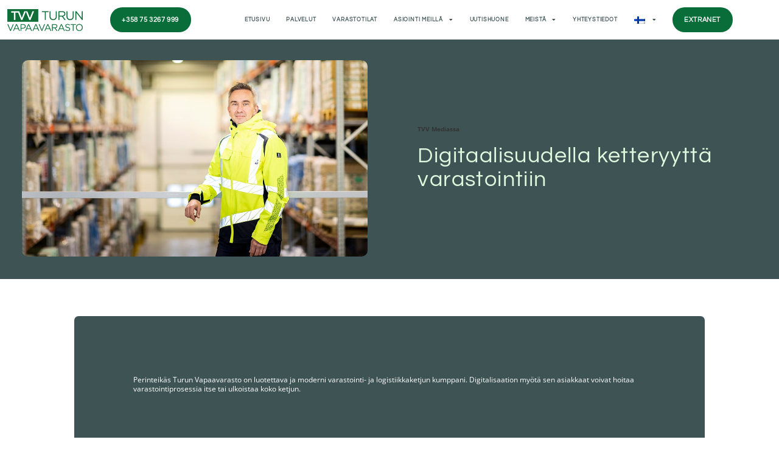

--- FILE ---
content_type: text/html; charset=UTF-8
request_url: https://www.turunvapaavarasto.fi/digitaalisuudella-ketteryytta-varastointiin/
body_size: 33345
content:
<!doctype html>
<html lang="fi">
<head>
	<meta charset="UTF-8">
	<meta name="viewport" content="width=device-width, initial-scale=1">
	<link rel="profile" href="https://gmpg.org/xfn/11">
	<meta name='robots' content='noindex, follow' />
<script id="cookieyes" type="text/javascript" src="https://cdn-cookieyes.com/client_data/d1569bee37d7211868ffd794/script.js"></script>
	<!-- This site is optimized with the Yoast SEO plugin v26.7 - https://yoast.com/wordpress/plugins/seo/ -->
	<title>Digitaalisuudella ketteryyttä varastointiin &#8211; Turun Vapaavarasto</title>
<link data-rocket-prefetch href="https://www.googletagmanager.com" rel="dns-prefetch">
<link data-rocket-prefetch href="https://cdn-cookieyes.com" rel="dns-prefetch">
<link data-rocket-prefetch href="https://dash.serviceform.com" rel="dns-prefetch">
<link crossorigin data-rocket-preload as="font" href="https://fonts.gstatic.com/s/opensans/v36/memvYaGs126MiZpBA-UvWbX2vVnXBbObj2OVTS-muw.woff2" rel="preload">
<link crossorigin data-rocket-preload as="font" href="https://fonts.gstatic.com/s/questrial/v18/QdVUSTchPBm7nuUeVf70viFl.woff2" rel="preload">
<style id="wpr-usedcss">img.emoji{display:inline!important;border:none!important;box-shadow:none!important;height:1em!important;width:1em!important;margin:0 .07em!important;vertical-align:-.1em!important;background:0 0!important;padding:0!important}:where(.wp-block-button__link){border-radius:9999px;box-shadow:none;padding:calc(.667em + 2px) calc(1.333em + 2px);text-decoration:none}:where(.wp-block-calendar table:not(.has-background) th){background:#ddd}:where(.wp-block-columns.has-background){padding:1.25em 2.375em}:where(.wp-block-post-comments input[type=submit]){border:none}:where(.wp-block-file__button){border-radius:2em;padding:.5em 1em}:where(.wp-block-file__button):is(a):active,:where(.wp-block-file__button):is(a):focus,:where(.wp-block-file__button):is(a):hover,:where(.wp-block-file__button):is(a):visited{box-shadow:none;color:#fff;opacity:.85;text-decoration:none}ul{box-sizing:border-box}:where(.wp-block-navigation.has-background .wp-block-navigation-item a:not(.wp-element-button)),:where(.wp-block-navigation.has-background .wp-block-navigation-submenu a:not(.wp-element-button)){padding:.5em 1em}:where(.wp-block-navigation .wp-block-navigation__submenu-container .wp-block-navigation-item a:not(.wp-element-button)),:where(.wp-block-navigation .wp-block-navigation__submenu-container .wp-block-navigation-submenu a:not(.wp-element-button)),:where(.wp-block-navigation .wp-block-navigation__submenu-container .wp-block-navigation-submenu button.wp-block-navigation-item__content),:where(.wp-block-navigation .wp-block-navigation__submenu-container .wp-block-pages-list__item button.wp-block-navigation-item__content){padding:.5em 1em}:where(p.has-text-color:not(.has-link-color)) a{color:inherit}:where(.wp-block-search__button){border:1px solid #ccc;padding:.375em .625em}:where(.wp-block-search__button-inside .wp-block-search__inside-wrapper){border:1px solid #949494;padding:4px}:where(.wp-block-search__button-inside .wp-block-search__inside-wrapper) .wp-block-search__input{border:none;border-radius:0;padding:0 0 0 .25em}:where(.wp-block-search__button-inside .wp-block-search__inside-wrapper) .wp-block-search__input:focus{outline:0}:where(.wp-block-search__button-inside .wp-block-search__inside-wrapper) :where(.wp-block-search__button){padding:.125em .5em}:where(pre.wp-block-verse){font-family:inherit}:root{--wp--preset--font-size--normal:16px;--wp--preset--font-size--huge:42px}.screen-reader-text{clip:rect(1px,1px,1px,1px);word-wrap:normal!important;border:0;-webkit-clip-path:inset(50%);clip-path:inset(50%);height:1px;margin:-1px;overflow:hidden;padding:0;position:absolute;width:1px}.screen-reader-text:focus{clip:auto!important;background-color:#ddd;-webkit-clip-path:none;clip-path:none;color:#444;display:block;font-size:1em;height:auto;left:5px;line-height:normal;padding:15px 23px 14px;text-decoration:none;top:5px;width:auto;z-index:100000}html :where(.has-border-color){border-style:solid}html :where([style*=border-top-color]){border-top-style:solid}html :where([style*=border-right-color]){border-right-style:solid}html :where([style*=border-bottom-color]){border-bottom-style:solid}html :where([style*=border-left-color]){border-left-style:solid}html :where([style*=border-width]){border-style:solid}html :where([style*=border-top-width]){border-top-style:solid}html :where([style*=border-right-width]){border-right-style:solid}html :where([style*=border-bottom-width]){border-bottom-style:solid}html :where([style*=border-left-width]){border-left-style:solid}html :where(img[class*=wp-image-]){height:auto;max-width:100%}html :where(.is-position-sticky){--wp-admin--admin-bar--position-offset:var(--wp-admin--admin-bar--height,0px)}@media screen and (max-width:600px){html :where(.is-position-sticky){--wp-admin--admin-bar--position-offset:0px}}body{--wp--preset--color--black:#000000;--wp--preset--color--cyan-bluish-gray:#abb8c3;--wp--preset--color--white:#ffffff;--wp--preset--color--pale-pink:#f78da7;--wp--preset--color--vivid-red:#cf2e2e;--wp--preset--color--luminous-vivid-orange:#ff6900;--wp--preset--color--luminous-vivid-amber:#fcb900;--wp--preset--color--light-green-cyan:#7bdcb5;--wp--preset--color--vivid-green-cyan:#00d084;--wp--preset--color--pale-cyan-blue:#8ed1fc;--wp--preset--color--vivid-cyan-blue:#0693e3;--wp--preset--color--vivid-purple:#9b51e0;--wp--preset--gradient--vivid-cyan-blue-to-vivid-purple:linear-gradient(135deg,rgba(6, 147, 227, 1) 0%,rgb(155, 81, 224) 100%);--wp--preset--gradient--light-green-cyan-to-vivid-green-cyan:linear-gradient(135deg,rgb(122, 220, 180) 0%,rgb(0, 208, 130) 100%);--wp--preset--gradient--luminous-vivid-amber-to-luminous-vivid-orange:linear-gradient(135deg,rgba(252, 185, 0, 1) 0%,rgba(255, 105, 0, 1) 100%);--wp--preset--gradient--luminous-vivid-orange-to-vivid-red:linear-gradient(135deg,rgba(255, 105, 0, 1) 0%,rgb(207, 46, 46) 100%);--wp--preset--gradient--very-light-gray-to-cyan-bluish-gray:linear-gradient(135deg,rgb(238, 238, 238) 0%,rgb(169, 184, 195) 100%);--wp--preset--gradient--cool-to-warm-spectrum:linear-gradient(135deg,rgb(74, 234, 220) 0%,rgb(151, 120, 209) 20%,rgb(207, 42, 186) 40%,rgb(238, 44, 130) 60%,rgb(251, 105, 98) 80%,rgb(254, 248, 76) 100%);--wp--preset--gradient--blush-light-purple:linear-gradient(135deg,rgb(255, 206, 236) 0%,rgb(152, 150, 240) 100%);--wp--preset--gradient--blush-bordeaux:linear-gradient(135deg,rgb(254, 205, 165) 0%,rgb(254, 45, 45) 50%,rgb(107, 0, 62) 100%);--wp--preset--gradient--luminous-dusk:linear-gradient(135deg,rgb(255, 203, 112) 0%,rgb(199, 81, 192) 50%,rgb(65, 88, 208) 100%);--wp--preset--gradient--pale-ocean:linear-gradient(135deg,rgb(255, 245, 203) 0%,rgb(182, 227, 212) 50%,rgb(51, 167, 181) 100%);--wp--preset--gradient--electric-grass:linear-gradient(135deg,rgb(202, 248, 128) 0%,rgb(113, 206, 126) 100%);--wp--preset--gradient--midnight:linear-gradient(135deg,rgb(2, 3, 129) 0%,rgb(40, 116, 252) 100%);--wp--preset--duotone--dark-grayscale:url('#wp-duotone-dark-grayscale');--wp--preset--duotone--grayscale:url('#wp-duotone-grayscale');--wp--preset--duotone--purple-yellow:url('#wp-duotone-purple-yellow');--wp--preset--duotone--blue-red:url('#wp-duotone-blue-red');--wp--preset--duotone--midnight:url('#wp-duotone-midnight');--wp--preset--duotone--magenta-yellow:url('#wp-duotone-magenta-yellow');--wp--preset--duotone--purple-green:url('#wp-duotone-purple-green');--wp--preset--duotone--blue-orange:url('#wp-duotone-blue-orange');--wp--preset--font-size--small:13px;--wp--preset--font-size--medium:20px;--wp--preset--font-size--large:36px;--wp--preset--font-size--x-large:42px;--wp--preset--spacing--20:0.44rem;--wp--preset--spacing--30:0.67rem;--wp--preset--spacing--40:1rem;--wp--preset--spacing--50:1.5rem;--wp--preset--spacing--60:2.25rem;--wp--preset--spacing--70:3.38rem;--wp--preset--spacing--80:5.06rem;--wp--preset--shadow--natural:6px 6px 9px rgba(0, 0, 0, .2);--wp--preset--shadow--deep:12px 12px 50px rgba(0, 0, 0, .4);--wp--preset--shadow--sharp:6px 6px 0px rgba(0, 0, 0, .2);--wp--preset--shadow--outlined:6px 6px 0px -3px rgba(255, 255, 255, 1),6px 6px rgba(0, 0, 0, 1);--wp--preset--shadow--crisp:6px 6px 0px rgba(0, 0, 0, 1)}:where(.is-layout-flex){gap:.5em}:where(.wp-block-columns.is-layout-flex){gap:2em}.wpml-ls-flag{display:inline-block}.wpml-ls-menu-item .wpml-ls-flag{display:inline;vertical-align:baseline}.wpml-ls-menu-item .wpml-ls-flag+span{margin-left:.3em}.rtl .wpml-ls-menu-item .wpml-ls-flag+span{margin-left:0;margin-right:.3em}ul .wpml-ls-menu-item a{display:flex;align-items:center}.sticky{position:relative;display:block}.hide{display:none!important}.screen-reader-text{clip:rect(1px,1px,1px,1px);height:1px;overflow:hidden;position:absolute!important;width:1px;word-wrap:normal!important}.screen-reader-text:focus{background-color:#eee;clip:auto!important;-webkit-clip-path:none;clip-path:none;color:#333;display:block;font-size:1rem;height:auto;left:5px;line-height:normal;padding:15px 23px 14px;text-decoration:none;top:5px;width:auto;z-index:100000}.site-header{display:flex;flex-wrap:wrap;justify-content:space-between;padding-top:1rem;padding-bottom:1rem;position:relative}.site-navigation-toggle-holder{display:flex;align-items:center;justify-content:flex-end;flex-grow:1;max-width:20%;padding:8px 15px}.site-navigation-toggle-holder .site-navigation-toggle{display:flex;align-items:center;justify-content:center;font-size:22px;padding:.25em;cursor:pointer;border:0 solid;border-radius:3px;background-color:rgba(0,0,0,.05);color:#494c4f}.site-navigation-toggle-holder.elementor-active .site-navigation-toggle i:before{content:"\e87f"}.site-navigation-dropdown{margin-top:10px;transition:max-height .3s,transform .3s;transform-origin:top;position:absolute;bottom:0;left:0;z-index:10000;width:100%}.site-navigation-toggle-holder:not(.elementor-active)+.site-navigation-dropdown{transform:scaleY(0);max-height:0}.site-navigation-toggle-holder.elementor-active+.site-navigation-dropdown{transform:scaleY(1);max-height:100vh}.site-navigation-dropdown ul{padding:0}.site-navigation-dropdown ul.menu{position:absolute;width:100%;padding:0;margin:0;background:#fff}.site-navigation-dropdown ul.menu li{display:block;width:100%;position:relative}.site-navigation-dropdown ul.menu li a{display:block;padding:20px;background:#fff;color:#55595c;box-shadow:inset 0 -1px 0 rgba(0,0,0,.1019607843)}.site-navigation-dropdown ul.menu>li li{transition:max-height .3s,transform .3s;transform-origin:top;transform:scaleY(0);max-height:0}.site-navigation-dropdown ul.menu li.elementor-active>ul>li{transform:scaleY(1);max-height:100vh}.site-header:not(.dynamic-header){margin-right:auto;margin-left:auto;width:100%}@media (max-width:575px){.site-header:not(.dynamic-header){padding-right:10px;padding-left:10px}}@media (min-width:576px){.site-header:not(.dynamic-header){max-width:500px}}@media (min-width:768px){.site-header:not(.dynamic-header){max-width:600px}}@media (min-width:992px){.site-header:not(.dynamic-header){max-width:800px}}@media (min-width:1200px){.site-header:not(.dynamic-header){max-width:1140px}}.site-header+.elementor{min-height:calc(100vh - 320px)}html{line-height:1.15;-webkit-text-size-adjust:100%}*,:after,:before{box-sizing:border-box}body{margin:0;font-family:-apple-system,BlinkMacSystemFont,'Segoe UI',Roboto,'Helvetica Neue',Arial,'Noto Sans',sans-serif,'Apple Color Emoji','Segoe UI Emoji','Segoe UI Symbol','Noto Color Emoji';font-size:1rem;font-weight:400;line-height:1.5;color:#333;background-color:#fff;-webkit-font-smoothing:antialiased;-moz-osx-font-smoothing:grayscale}h1,h2,h3,h4{margin-top:.5rem;margin-bottom:1rem;font-family:inherit;font-weight:500;line-height:1.2;color:inherit}h1{font-size:2.5rem}h2{font-size:2rem}h3{font-size:1.75rem}h4{font-size:1.5rem}p{margin-top:0;margin-bottom:.9rem}a{background-color:transparent;text-decoration:none;color:#c36}a:active,a:hover{color:#336}a:not([href]):not([tabindex]),a:not([href]):not([tabindex]):focus,a:not([href]):not([tabindex]):hover{color:inherit;text-decoration:none}a:not([href]):not([tabindex]):focus{outline:0}strong{font-weight:bolder}code{font-family:monospace,monospace;font-size:1em}sub{font-size:75%;line-height:0;position:relative;vertical-align:baseline}sub{bottom:-.25em}img{border-style:none;height:auto;max-width:100%}details{display:block}summary{display:list-item}[hidden],template{display:none}@media print{*,:after,:before{background:0 0!important;color:#000!important;box-shadow:none!important;text-shadow:none!important}a,a:visited{text-decoration:underline}a[href]:after{content:" (" attr(href) ")"}a[href^="#"]:after,a[href^="javascript:"]:after{content:""}img,tr{page-break-inside:avoid}h2,h3,p{orphans:3;widows:3}h2,h3{page-break-after:avoid}}label{display:inline-block;line-height:1;vertical-align:middle}button,input,optgroup,select,textarea{font-family:inherit;font-size:1rem;line-height:1.5;margin:0}input[type=email],input[type=number],input[type=password],input[type=search],input[type=text],input[type=url],select,textarea{width:100%;border:1px solid #666;border-radius:3px;padding:.5rem 1rem;transition:all .3s}input[type=email]:focus,input[type=number]:focus,input[type=password]:focus,input[type=search]:focus,input[type=text]:focus,input[type=url]:focus,select:focus,textarea:focus{border-color:#333}button,input{overflow:visible}button,select{text-transform:none}[type=button],[type=reset],[type=submit],button{width:auto;-webkit-appearance:button}[type=button]::-moz-focus-inner,[type=reset]::-moz-focus-inner,[type=submit]::-moz-focus-inner,button::-moz-focus-inner{border-style:none;padding:0}[type=button]:-moz-focusring,[type=reset]:-moz-focusring,[type=submit]:-moz-focusring,button:-moz-focusring{outline:ButtonText dotted 1px}[type=button],[type=submit],button{display:inline-block;font-weight:400;color:#c36;text-align:center;white-space:nowrap;-webkit-user-select:none;-moz-user-select:none;user-select:none;background-color:transparent;border:1px solid #c36;padding:.5rem 1rem;font-size:1rem;border-radius:3px;transition:all .3s}[type=button]:focus,[type=submit]:focus,button:focus{outline:-webkit-focus-ring-color auto 5px}[type=button]:focus,[type=button]:hover,[type=submit]:focus,[type=submit]:hover,button:focus,button:hover{color:#fff;background-color:#c36;text-decoration:none}[type=button]:not(:disabled),[type=submit]:not(:disabled),button:not(:disabled){cursor:pointer}fieldset{padding:.35em .75em .625em}legend{box-sizing:border-box;color:inherit;display:table;max-width:100%;padding:0;white-space:normal}progress{vertical-align:baseline}textarea{overflow:auto;resize:vertical}[type=checkbox],[type=radio]{box-sizing:border-box;padding:0}[type=number]::-webkit-inner-spin-button,[type=number]::-webkit-outer-spin-button{height:auto}[type=search]{-webkit-appearance:textfield;outline-offset:-2px}[type=search]::-webkit-search-decoration{-webkit-appearance:none}::-webkit-file-upload-button{-webkit-appearance:button;font:inherit}select{display:block}table{background-color:transparent;width:100%;margin-bottom:15px;font-size:.9em;border-spacing:0;border-collapse:collapse}table td{padding:15px;line-height:1.5;vertical-align:top;border:1px solid hsla(0,0%,50.2%,.5019607843)}table tbody>tr:nth-child(odd)>td{background-color:hsla(0,0%,50.2%,.0705882353)}table tbody tr:hover>td{background-color:hsla(0,0%,50.2%,.1019607843)}table tbody+tbody{border-top:2px solid hsla(0,0%,50.2%,.5019607843)}li,ul{margin-top:0;margin-bottom:0;border:0;outline:0;font-size:100%;vertical-align:baseline;background:0 0}.dialog-widget-content{background-color:var(--e-a-bg-default);position:absolute;border-radius:3px;box-shadow:2px 8px 23px 3px rgba(0,0,0,.2);overflow:hidden}.dialog-message{line-height:1.5;box-sizing:border-box}.dialog-close-button{cursor:pointer;position:absolute;margin-top:15px;right:15px;color:var(--e-a-color-txt);font-size:15px;line-height:1;transition:var(--e-a-transition-hover)}.dialog-close-button:hover{color:var(--e-a-color-txt-hover)}.dialog-prevent-scroll{overflow:hidden;max-height:100vh}.dialog-type-lightbox{position:fixed;height:100%;width:100%;bottom:0;left:0;background-color:rgba(0,0,0,.8);z-index:9999;-webkit-user-select:none;-moz-user-select:none;user-select:none}.flatpickr-calendar{width:280px}.elementor-hidden{display:none}.elementor-screen-only,.screen-reader-text,.screen-reader-text span{position:absolute;top:-10000em;width:1px;height:1px;margin:-1px;padding:0;overflow:hidden;clip:rect(0,0,0,0);border:0}.elementor-aspect-ratio-219 .elementor-fit-aspect-ratio{padding-bottom:42.8571%}.elementor-aspect-ratio-169 .elementor-fit-aspect-ratio{padding-bottom:56.25%}.elementor-aspect-ratio-43 .elementor-fit-aspect-ratio{padding-bottom:75%}.elementor-aspect-ratio-32 .elementor-fit-aspect-ratio{padding-bottom:66.6666%}.elementor-aspect-ratio-11 .elementor-fit-aspect-ratio{padding-bottom:100%}.elementor-aspect-ratio-916 .elementor-fit-aspect-ratio{padding-bottom:177.8%}.elementor *,.elementor :after,.elementor :before{box-sizing:border-box}.elementor a{box-shadow:none;text-decoration:none}.elementor img{height:auto;max-width:100%;border:none;border-radius:0;box-shadow:none}.elementor embed,.elementor iframe,.elementor object,.elementor video{max-width:100%;width:100%;margin:0;line-height:1;border:none}.elementor .elementor-background-video-container{height:100%;width:100%;top:0;left:0;position:absolute;overflow:hidden;z-index:0;direction:ltr}.elementor .elementor-background-video-container{transition:opacity 1s;pointer-events:none}.elementor .elementor-background-video-container.elementor-loading{opacity:0}.elementor .elementor-background-video-embed{max-width:none}.elementor .elementor-background-video-embed,.elementor .elementor-background-video-hosted{position:absolute;top:50%;left:50%;transform:translate(-50%,-50%)}.elementor .elementor-background-slideshow{height:100%;width:100%;top:0;left:0;position:absolute}.elementor .elementor-background-slideshow{z-index:0}.elementor .elementor-background-slideshow__slide__image{width:100%;height:100%;background-position:50%;background-size:cover}.elementor-widget-wrap .elementor-element.elementor-widget__width-auto,.elementor-widget-wrap .elementor-element.elementor-widget__width-initial{max-width:100%}.elementor-element{--flex-direction:initial;--flex-wrap:initial;--justify-content:initial;--align-items:initial;--align-content:initial;--gap:initial;--flex-basis:initial;--flex-grow:initial;--flex-shrink:initial;--order:initial;--align-self:initial;flex-basis:var(--flex-basis);flex-grow:var(--flex-grow);flex-shrink:var(--flex-shrink);order:var(--order);align-self:var(--align-self)}.elementor-element:where(.e-con-full,.elementor-widget){flex-direction:var(--flex-direction);flex-wrap:var(--flex-wrap);justify-content:var(--justify-content);align-items:var(--align-items);align-content:var(--align-content);gap:var(--gap)}.elementor-invisible{visibility:hidden}.elementor-align-left{text-align:left}.elementor-align-left .elementor-button{width:auto}.elementor-ken-burns{transition-property:transform;transition-duration:10s;transition-timing-function:linear}.elementor-ken-burns--out{transform:scale(1.3)}.elementor-ken-burns--active{transition-duration:20s}.elementor-ken-burns--active.elementor-ken-burns--out{transform:scale(1)}.elementor-ken-burns--active.elementor-ken-burns--in{transform:scale(1.3)}@media (max-width:767px){table table{font-size:.8em}table table td{padding:7px;line-height:1.3}.elementor-widget-wrap .elementor-element.elementor-widget-mobile__width-auto,.elementor-widget-wrap .elementor-element.elementor-widget-mobile__width-initial{max-width:100%}.elementor-mobile-align-center{text-align:center}.elementor-mobile-align-center .elementor-button{width:auto}.elementor-reverse-mobile>.elementor-container>:first-child{order:10}.elementor-reverse-mobile>.elementor-container>:nth-child(2){order:9}.elementor-reverse-mobile>.elementor-container>:nth-child(3){order:8}.elementor-reverse-mobile>.elementor-container>:nth-child(4){order:7}.elementor-reverse-mobile>.elementor-container>:nth-child(5){order:6}.elementor-reverse-mobile>.elementor-container>:nth-child(6){order:5}.elementor-reverse-mobile>.elementor-container>:nth-child(7){order:4}.elementor-reverse-mobile>.elementor-container>:nth-child(8){order:3}.elementor-reverse-mobile>.elementor-container>:nth-child(9){order:2}.elementor-reverse-mobile>.elementor-container>:nth-child(10){order:1}.elementor-column{width:100%}}:root{--page-title-display:block}.elementor-page-title{display:var(--page-title-display)}.elementor-section{position:relative}.elementor-section .elementor-container{display:flex;margin-right:auto;margin-left:auto;position:relative}@media (max-width:1024px){.elementor-section .elementor-container{flex-wrap:wrap}}.elementor-section.elementor-section-stretched{position:relative;width:100%}.elementor-widget-wrap{position:relative;width:100%;flex-wrap:wrap;align-content:flex-start}.elementor:not(.elementor-bc-flex-widget) .elementor-widget-wrap{display:flex}.elementor-widget-wrap>.elementor-element{width:100%}.elementor-widget-wrap.e-swiper-container{width:calc(100% - (var(--e-column-margin-left,0px) + var(--e-column-margin-right,0px)))}.elementor-widget{position:relative}.elementor-widget:not(:last-child).elementor-widget__width-auto,.elementor-widget:not(:last-child).elementor-widget__width-initial{margin-bottom:0}.elementor-column{position:relative;min-height:1px;display:flex}.elementor-column-wrap{width:100%;position:relative;display:flex}.elementor-column-gap-default>.elementor-column>.elementor-element-populated{padding:10px}@media (min-width:768px){.elementor-column.elementor-col-25{width:25%}.elementor-column.elementor-col-33{width:33.333%}.elementor-column.elementor-col-50{width:50%}.elementor-column.elementor-col-100{width:100%}}.elementor-grid{display:grid;grid-column-gap:var(--grid-column-gap);grid-row-gap:var(--grid-row-gap)}.elementor-grid .elementor-grid-item{min-width:0}.elementor-grid-0 .elementor-grid{display:inline-block;width:100%;word-spacing:var(--grid-column-gap);margin-bottom:calc(-1 * var(--grid-row-gap))}.elementor-grid-0 .elementor-grid .elementor-grid-item{display:inline-block;margin-bottom:var(--grid-row-gap);word-break:break-word}@media (min-width:1025px){#elementor-device-mode:after{content:"desktop"}}@media (min-width:-1){#elementor-device-mode:after{content:"widescreen"}}@media (max-width:-1){#elementor-device-mode:after{content:"laptop";content:"tablet_extra"}}@media (max-width:1024px){#elementor-device-mode:after{content:"tablet"}}@media (max-width:-1){#elementor-device-mode:after{content:"mobile_extra"}}.e-con{--border-radius:0;--border-width-top:0px;--border-width-right:0px;--border-width-bottom:0px;--border-width-left:0px;--border-style:initial;--border-color:initial;--container-widget-width:100%;--container-widget-height:initial;--container-widget-flex-grow:0;--container-widget-align-self:initial;--content-width:Min(100%,var(--container-max-width,1140px));--width:100%;--min-height:initial;--height:auto;--text-align:initial;--margin-top:0;--margin-right:0;--margin-bottom:0;--margin-left:0;--padding-top:var(--container-default-padding-top,10px);--padding-right:var(--container-default-padding-right,10px);--padding-bottom:var(--container-default-padding-bottom,10px);--padding-left:var(--container-default-padding-left,10px);--position:relative;--z-index:revert;--overflow:visible;--gap:var(--widgets-spacing,20px);--overlay-mix-blend-mode:initial;--overlay-opacity:1;--overlay-transition:0.3s;--e-con-grid-template-columns:repeat(3,1fr);--e-con-grid-template-rows:repeat(2,1fr);position:var(--position);width:var(--width);min-width:0;min-height:var(--min-height);height:var(--height);border-radius:var(--border-radius);margin:var(--margin-top) var(--margin-right) var(--margin-bottom) var(--margin-left);padding-left:var(--padding-left);padding-right:var(--padding-right);z-index:var(--z-index);overflow:var(--overflow);transition:background var(--background-transition,.3s),border var(--border-transition,.3s),box-shadow var(--border-transition,.3s),transform var(--e-con-transform-transition-duration,.4s)}.e-con>.e-con-inner{text-align:var(--text-align);padding-top:var(--padding-top);padding-bottom:var(--padding-bottom)}.e-con,.e-con>.e-con-inner{display:var(--display)}.e-con>.e-con-inner{gap:var(--gap);width:100%;max-width:var(--content-width);margin:0 auto;padding-inline:0;height:100%}:is(.elementor-section-wrap,[data-elementor-id])>.e-con{--margin-right:auto;--margin-left:auto;max-width:min(100%,var(--width))}.e-con .elementor-widget.elementor-widget{margin-bottom:0}.e-con:before,.e-con>.elementor-background-slideshow:before,.e-con>.elementor-motion-effects-container>.elementor-motion-effects-layer:before,:is(.e-con,.e-con>.e-con-inner)>.elementor-background-video-container:before{content:var(--background-overlay);display:block;position:absolute;mix-blend-mode:var(--overlay-mix-blend-mode);opacity:var(--overlay-opacity);transition:var(--overlay-transition,.3s);border-radius:var(--border-radius);border-top:var(--border-width-top) var(--border-style) var(--border-color);border-right:var(--border-width-right) var(--border-style) var(--border-color);border-bottom:var(--border-width-bottom) var(--border-style) var(--border-color);border-left:var(--border-width-left) var(--border-style) var(--border-color);top:calc(0px - var(--border-width-top));left:calc(0px - var(--border-width-left));width:max(100% + var(--border-width-right) + var(--border-width-left),100%);height:max(100% + var(--border-width-top) + var(--border-width-bottom),100%)}.e-con:before{transition:background var(--overlay-transition,.3s),border-radius var(--border-transition,.3s),opacity var(--overlay-transition,.3s)}.e-con>.elementor-background-slideshow,:is(.e-con,.e-con>.e-con-inner)>.elementor-background-video-container{border-radius:var(--border-radius);border-top:var(--border-width-top) var(--border-style) var(--border-color);border-right:var(--border-width-right) var(--border-style) var(--border-color);border-bottom:var(--border-width-bottom) var(--border-style) var(--border-color);border-left:var(--border-width-left) var(--border-style) var(--border-color);top:calc(0px - var(--border-width-top));left:calc(0px - var(--border-width-left));width:max(100% + var(--border-width-right) + var(--border-width-left),100%);height:max(100% + var(--border-width-top) + var(--border-width-bottom),100%)}:is(.e-con,.e-con>.e-con-inner)>.elementor-background-video-container:before{z-index:1}:is(.e-con,.e-con>.e-con-inner)>.elementor-background-slideshow:before{z-index:2}.e-con .elementor-widget{min-width:0}.e-con .elementor-widget.e-widget-swiper{width:100%}.e-con>.e-con-inner>.elementor-widget>.elementor-widget-container,.e-con>.elementor-widget>.elementor-widget-container{height:100%}.e-con.e-con>.e-con-inner>.elementor-widget,.elementor.elementor .e-con>.elementor-widget{max-width:100%}.elementor-form-fields-wrapper{display:flex;flex-wrap:wrap}.elementor-form-fields-wrapper.elementor-labels-above .elementor-field-group .elementor-field-subgroup,.elementor-form-fields-wrapper.elementor-labels-above .elementor-field-group>.elementor-select-wrapper,.elementor-form-fields-wrapper.elementor-labels-above .elementor-field-group>input,.elementor-form-fields-wrapper.elementor-labels-above .elementor-field-group>textarea{flex-basis:100%;max-width:100%}.elementor-form-fields-wrapper.elementor-labels-inline>.elementor-field-group .elementor-select-wrapper,.elementor-form-fields-wrapper.elementor-labels-inline>.elementor-field-group>input{flex-grow:1}.elementor-field-group{flex-wrap:wrap;align-items:center}.elementor-field-group.elementor-field-type-submit{align-items:flex-end}.elementor-field-group .elementor-field-textual{width:100%;max-width:100%;border:1px solid #69727d;background-color:transparent;color:#1f2124;vertical-align:middle;flex-grow:1}.elementor-field-group .elementor-field-textual:focus{box-shadow:inset 0 0 0 1px rgba(0,0,0,.1);outline:0}.elementor-field-group .elementor-field-textual::-moz-placeholder{color:inherit;font-family:inherit;opacity:.6}.elementor-field-group .elementor-field-textual::placeholder{color:inherit;font-family:inherit;opacity:.6}.elementor-field-label{cursor:pointer}.elementor-mark-required .elementor-field-label:after{content:"*";color:red;padding-left:.2em}.elementor-field-textual{line-height:1.4;font-size:15px;min-height:40px;padding:5px 14px;border-radius:3px}.elementor-button-align-stretch .elementor-field-type-submit:not(.e-form__buttons__wrapper) .elementor-button{flex-basis:100%}.elementor-button-align-stretch .e-form__buttons__wrapper{flex-basis:50%;flex-grow:1}.elementor-button-align-stretch .e-form__buttons__wrapper__button{flex-basis:100%}.elementor-button-align-center .e-form__buttons,.elementor-button-align-center .elementor-field-type-submit{justify-content:center}.elementor-button-align-start .e-form__buttons{justify-content:flex-start}.elementor-button-align-end .e-form__buttons{justify-content:flex-end}.elementor-button-align-center .elementor-field-type-submit:not(.e-form__buttons__wrapper) .elementor-button,.elementor-button-align-end .elementor-field-type-submit:not(.e-form__buttons__wrapper) .elementor-button,.elementor-button-align-start .elementor-field-type-submit:not(.e-form__buttons__wrapper) .elementor-button{flex-basis:auto}.elementor-button-align-center .e-form__buttons__wrapper,.elementor-button-align-end .e-form__buttons__wrapper,.elementor-button-align-start .e-form__buttons__wrapper{flex-grow:0}.elementor-button-align-center .e-form__buttons__wrapper,.elementor-button-align-center .e-form__buttons__wrapper__button,.elementor-button-align-end .e-form__buttons__wrapper,.elementor-button-align-end .e-form__buttons__wrapper__button,.elementor-button-align-start .e-form__buttons__wrapper,.elementor-button-align-start .e-form__buttons__wrapper__button{flex-basis:auto}@media screen and (max-width:1024px){.elementor-tablet-button-align-stretch .elementor-field-type-submit:not(.e-form__buttons__wrapper) .elementor-button{flex-basis:100%}.elementor-tablet-button-align-stretch .e-form__buttons__wrapper{flex-basis:50%;flex-grow:1}.elementor-tablet-button-align-stretch .e-form__buttons__wrapper__button{flex-basis:100%}.elementor-tablet-button-align-center .e-form__buttons{justify-content:center}.elementor-tablet-button-align-start .e-form__buttons{justify-content:flex-start}.elementor-tablet-button-align-end .e-form__buttons{justify-content:flex-end}.elementor-tablet-button-align-center .elementor-field-type-submit:not(.e-form__buttons__wrapper) .elementor-button,.elementor-tablet-button-align-end .elementor-field-type-submit:not(.e-form__buttons__wrapper) .elementor-button,.elementor-tablet-button-align-start .elementor-field-type-submit:not(.e-form__buttons__wrapper) .elementor-button{flex-basis:auto}.elementor-tablet-button-align-center .e-form__buttons__wrapper,.elementor-tablet-button-align-end .e-form__buttons__wrapper,.elementor-tablet-button-align-start .e-form__buttons__wrapper{flex-grow:0}.elementor-tablet-button-align-center .e-form__buttons__wrapper,.elementor-tablet-button-align-center .e-form__buttons__wrapper__button,.elementor-tablet-button-align-end .e-form__buttons__wrapper,.elementor-tablet-button-align-end .e-form__buttons__wrapper__button,.elementor-tablet-button-align-start .e-form__buttons__wrapper,.elementor-tablet-button-align-start .e-form__buttons__wrapper__button{flex-basis:auto}}@media screen and (max-width:767px){.elementor-mobile-button-align-stretch .elementor-field-type-submit:not(.e-form__buttons__wrapper) .elementor-button{flex-basis:100%}.elementor-mobile-button-align-stretch .e-form__buttons__wrapper{flex-basis:50%;flex-grow:1}.elementor-mobile-button-align-stretch .e-form__buttons__wrapper__button{flex-basis:100%}.elementor-mobile-button-align-center .e-form__buttons{justify-content:center}.elementor-mobile-button-align-start .e-form__buttons{justify-content:flex-start}.elementor-mobile-button-align-end .e-form__buttons{justify-content:flex-end}.elementor-mobile-button-align-center .elementor-field-type-submit:not(.e-form__buttons__wrapper) .elementor-button,.elementor-mobile-button-align-end .elementor-field-type-submit:not(.e-form__buttons__wrapper) .elementor-button,.elementor-mobile-button-align-start .elementor-field-type-submit:not(.e-form__buttons__wrapper) .elementor-button{flex-basis:auto}.elementor-mobile-button-align-center .e-form__buttons__wrapper,.elementor-mobile-button-align-end .e-form__buttons__wrapper,.elementor-mobile-button-align-start .e-form__buttons__wrapper{flex-grow:0}.elementor-mobile-button-align-center .e-form__buttons__wrapper,.elementor-mobile-button-align-center .e-form__buttons__wrapper__button,.elementor-mobile-button-align-end .e-form__buttons__wrapper,.elementor-mobile-button-align-end .e-form__buttons__wrapper__button,.elementor-mobile-button-align-start .e-form__buttons__wrapper,.elementor-mobile-button-align-start .e-form__buttons__wrapper__button{flex-basis:auto}}.elementor-error .elementor-field{border-color:#d9534f}.elementor-message{margin:10px 0;font-size:1em;line-height:1}.elementor-message:before{content:"\e90e";display:inline-block;font-family:eicons;font-weight:400;font-style:normal;vertical-align:middle;margin-right:5px}.elementor-message.elementor-message-danger{color:#d9534f}.elementor-message.elementor-message-danger:before{content:"\e87f"}.elementor-form .elementor-button{padding-top:0;padding-bottom:0;border:none}.elementor-form .elementor-button>span{display:flex;justify-content:center}.elementor-form .elementor-button.elementor-size-xs{min-height:33px}.elementor-form .elementor-button.elementor-size-sm{min-height:40px}.elementor-form .elementor-button.elementor-size-md{min-height:47px}.elementor-form .elementor-button.elementor-size-lg{min-height:59px}.elementor-form .elementor-button.elementor-size-xl{min-height:72px}.elementor-element .elementor-widget-container{transition:background .3s,border .3s,border-radius .3s,box-shadow .3s,transform var(--e-transform-transition-duration,.4s)}.elementor-button{display:inline-block;line-height:1;background-color:#69727d;font-size:15px;padding:12px 24px;border-radius:3px;color:#fff;fill:#fff;text-align:center;transition:all .3s}.elementor-button:focus,.elementor-button:hover,.elementor-button:visited{color:#fff}.elementor-button-content-wrapper{display:flex;justify-content:center}.elementor-button-icon{flex-grow:0;order:5}.elementor-button-icon svg{width:1em;height:auto}.elementor-button-icon .e-font-icon-svg{height:1em}.elementor-button-text{flex-grow:1;order:10;display:inline-block}.elementor-button span{text-decoration:inherit}.elementor-icon{display:inline-block;line-height:1;transition:all .3s;color:#69727d;font-size:50px;text-align:center}.elementor-icon:hover{color:#69727d}.elementor-icon i,.elementor-icon svg{width:1em;height:1em;position:relative;display:block}.elementor-icon i:before,.elementor-icon svg:before{position:absolute;left:50%;transform:translateX(-50%)}.elementor-element,.elementor-lightbox{--swiper-theme-color:#000;--swiper-navigation-size:44px;--swiper-pagination-bullet-size:6px;--swiper-pagination-bullet-horizontal-gap:6px}.elementor-element .swiper .elementor-swiper-button-prev,.elementor-lightbox .swiper .elementor-swiper-button-prev{left:10px}.elementor-element .swiper .elementor-swiper-button-next,.elementor-lightbox .swiper .elementor-swiper-button-next{right:10px}.elementor-lightbox{--lightbox-ui-color:hsla(0,0%,93.3%,0.9);--lightbox-ui-color-hover:#fff;--lightbox-text-color:var(--lightbox-ui-color);--lightbox-header-icons-size:20px;--lightbox-navigation-icons-size:25px}.elementor-lightbox:not(.elementor-popup-modal) .dialog-header,.elementor-lightbox:not(.elementor-popup-modal) .dialog-message{text-align:center}.elementor-lightbox .dialog-header{display:none}.elementor-lightbox .dialog-widget-content{background:0 0;box-shadow:none;width:100%;height:100%}.elementor-lightbox .dialog-message{animation-duration:.3s}.elementor-lightbox .dialog-message:not(.elementor-fit-aspect-ratio){height:100%}.elementor-lightbox .dialog-message.dialog-lightbox-message{padding:0}.elementor-lightbox .dialog-lightbox-close-button{cursor:pointer;position:absolute;font-size:var(--lightbox-header-icons-size);right:.75em;margin-top:13px;padding:.25em;z-index:2;line-height:1;display:flex}.elementor-lightbox .dialog-lightbox-close-button svg{height:1em;width:1em}.elementor-lightbox .dialog-lightbox-close-button{color:var(--lightbox-ui-color);transition:all .3s;opacity:1}.elementor-lightbox .dialog-lightbox-close-button svg{fill:var(--lightbox-ui-color)}.elementor-lightbox .dialog-lightbox-close-button:hover{color:var(--lightbox-ui-color-hover)}.elementor-lightbox .dialog-lightbox-close-button:hover svg{fill:var(--lightbox-ui-color-hover)}.elementor-lightbox .swiper,.elementor-lightbox .swiper-container{height:100%}.elementor-lightbox .elementor-video-container{box-shadow:0 0 30px rgba(0,0,0,.3),0 0 8px -5px rgba(0,0,0,.3);border-radius:2px}.elementor-lightbox .elementor-video-container{position:absolute;top:50%;left:50%;transform:translate(-50%,-50%)}@media (min-width:1025px){.elementor-lightbox .elementor-video-container{width:75%}}@media (max-width:1024px){.elementor-lightbox .elementor-video-container{width:100%}}.elementor-lightbox .swiper .elementor-swiper-button-prev,.elementor-lightbox .swiper-container .elementor-swiper-button-prev{left:0}.elementor-lightbox .swiper .elementor-swiper-button-next,.elementor-lightbox .swiper-container .elementor-swiper-button-next{right:0}.elementor-lightbox .elementor-swiper-button-next,.elementor-lightbox .elementor-swiper-button-prev{height:100%;display:flex;align-items:center;width:15%;justify-content:center;font-size:var(--lightbox-navigation-icons-size)}@media (max-width:767px){#elementor-device-mode:after{content:"mobile"}.elementor-lightbox .elementor-swiper-button-next,.elementor-lightbox .elementor-swiper-button-prev{width:20%}.elementor-lightbox .elementor-swiper-button-next i,.elementor-lightbox .elementor-swiper-button-prev i{padding:10px;background-color:rgba(0,0,0,.5)}.elementor-lightbox .elementor-swiper-button-prev{left:0;justify-content:flex-start}.elementor-lightbox .elementor-swiper-button-next{right:0;justify-content:flex-end}.elementor .elementor-hidden-mobile{display:none}}.elementor-slideshow--fullscreen-mode .elementor-video-container{width:100%}.animated{animation-duration:1.25s}.animated.reverse{animation-direction:reverse;animation-fill-mode:forwards}@media (prefers-reduced-motion:reduce){.animated{animation:none}}.elementor-shape{overflow:hidden;position:absolute;left:0;width:100%;line-height:0;direction:ltr}.elementor-shape-top{top:-1px}.elementor-shape svg{display:block;width:calc(100% + 1.3px);position:relative;left:50%;transform:translateX(-50%)}.elementor-shape .elementor-shape-fill{fill:#fff;transform-origin:center;transform:rotateY(0)}#wpadminbar *{font-style:normal}.elementor-post__thumbnail__link{transition:none}@media (min-width:768px) and (max-width:1024px){.elementor-lightbox .elementor-aspect-ratio-916 .elementor-video-container{width:70%}.elementor .elementor-hidden-tablet{display:none}}@media (min-width:1025px) and (max-width:99999px){.elementor .elementor-hidden-desktop{display:none}}:is(.elementor .elementor-element.elementor-widget-n-tabs>.elementor-widget-container>.e-n-tabs>.e-n-tabs-heading .e-n-tab-title,.elementor .elementor-element.elementor-widget-n-tabs>.elementor-widget-container>.e-n-tabs>.e-n-tabs-content .e-n-tab-title).e-active{background-color:var(--n-tabs-title-background-color-active);background-image:none}.elementor-2168 .elementor-element.elementor-element-e4da6c2:not(.elementor-motion-effects-element-type-background)>.elementor-widget-wrap,.elementor-2168 .elementor-element.elementor-element-e4da6c2>.elementor-widget-wrap>.elementor-motion-effects-container>.elementor-motion-effects-layer{background-image:url("https://www.turunvapaavarasto.fi/wp-content/uploads/2022/09/vapaa_varasto_tku_stefan_lindstrom_2657.jpeg")}.elementor-kit-5{--e-global-color-primary:#FFFFFF;--e-global-color-secondary:#F2F2F2;--e-global-color-text:#000000;--e-global-color-accent:#086D38;--e-global-color-db6d0ba:#22985A;--e-global-color-d6eb86d:#DFF9DF;--e-global-color-d660b2f:#E7EDCF;--e-global-color-fa7bce5:#011008;--e-global-color-fe29189:#3E5354;--e-global-typography-primary-font-family:"Roboto";--e-global-typography-primary-font-weight:600;--e-global-typography-secondary-font-family:"Roboto Slab";--e-global-typography-secondary-font-weight:400;--e-global-typography-text-font-family:"Roboto";--e-global-typography-text-font-weight:400;--e-global-typography-accent-font-family:"Roboto";--e-global-typography-accent-font-weight:500;font-family:"Open Sans",Sans-serif;font-size:.95vw;line-height:1.3em}.elementor-kit-5 a{color:var(--e-global-color-accent)}.elementor-kit-5 h1{color:#fff;font-family:Questrial,Sans-serif;font-size:2.8vw;font-weight:400;line-height:1.1em;letter-spacing:1.4px}.elementor-kit-5 h2{font-family:Questrial,Sans-serif;font-size:2.5vw;font-weight:400;line-height:1.2em;letter-spacing:1.4px}.elementor-kit-5 h3{font-family:Questrial,Sans-serif;font-size:1.8vw;font-weight:400;line-height:1.3em;letter-spacing:.3px}.elementor-kit-5 h4{font-family:Questrial,Sans-serif;font-size:1.4vw;font-weight:400;line-height:1.3em;letter-spacing:1px}.elementor-kit-5 .elementor-button,.elementor-kit-5 button,.elementor-kit-5 input[type=button],.elementor-kit-5 input[type=submit]{font-family:Questrial,Sans-serif;font-size:.85vw;font-weight:700;text-transform:uppercase;line-height:1.6em;letter-spacing:.6px;color:var(--e-global-color-primary);background-color:#086d38;border-radius:500px 500px 500px 500px;padding:1.1em 1.8em}.elementor-kit-5 .elementor-button:focus,.elementor-kit-5 .elementor-button:hover,.elementor-kit-5 button:focus,.elementor-kit-5 button:hover,.elementor-kit-5 input[type=button]:focus,.elementor-kit-5 input[type=button]:hover,.elementor-kit-5 input[type=submit]:focus,.elementor-kit-5 input[type=submit]:hover{background-color:#22985a}.elementor-section.elementor-section-boxed>.elementor-container{max-width:1140px}.e-con{--container-max-width:1140px}.elementor-widget:not(:last-child){margin-bottom:20px}.elementor-element{--widgets-spacing:20px}.site-header{padding-right:0;padding-left:0}@media(max-width:1024px){.elementor-kit-5{font-size:14px}.elementor-kit-5 h1{font-size:30px}.elementor-kit-5 h2{font-size:30px}.elementor-kit-5 h3{font-size:22px}.elementor-kit-5 h4{font-size:18px}.elementor-kit-5 .elementor-button,.elementor-kit-5 button,.elementor-kit-5 input[type=button],.elementor-kit-5 input[type=submit]{font-size:12px}.elementor-section.elementor-section-boxed>.elementor-container{max-width:1024px}.e-con{--container-max-width:1024px}}@media(max-width:767px){.elementor-kit-5{font-size:14px}.elementor-kit-5 h1{font-size:27px;line-height:1.2em}.elementor-kit-5 h2{font-size:25px;line-height:1.2em}.elementor-kit-5 h3{font-size:23px;line-height:1.2em}.elementor-kit-5 h4{font-size:18px}.elementor-kit-5 .elementor-button,.elementor-kit-5 button,.elementor-kit-5 input[type=button],.elementor-kit-5 input[type=submit]{font-size:12px}.elementor-section.elementor-section-boxed>.elementor-container{max-width:767px}.e-con{--container-max-width:767px}}.slick-list{position:relative;display:block}.slick-list{overflow:hidden;margin:0;padding:0}.slick-list:focus{outline:0}.slick-track{position:relative;left:0;top:0;display:block}.slick-track:after,.slick-track:before{content:"";display:table}.slick-track:after{clear:both}.slick-slide{float:left;height:100%;min-height:1px;display:none}.slick-slide img{display:block;margin:auto}.slick-initialized .slick-slide{display:block}.jet-animated-text{display:-webkit-box;display:-ms-flexbox;display:flex;-webkit-box-orient:horizontal;-webkit-box-direction:normal;-ms-flex-flow:row wrap;flex-flow:row wrap;-webkit-box-pack:center;-ms-flex-pack:center;justify-content:center;-webkit-box-align:center;-ms-flex-align:center;align-items:center}.jet-animated-text__animated-text{position:relative;-ms-flex-item-align:auto;-ms-grid-row-align:auto;align-self:auto;-webkit-transition:width .3s;transition:width .3s ease}.jet-animated-text__animated-text-item{display:-webkit-box;display:-ms-flexbox;display:flex;-webkit-box-orient:horizontal;-webkit-box-direction:normal;-ms-flex-flow:row wrap;flex-flow:row wrap;-webkit-box-pack:start;-ms-flex-pack:start;justify-content:flex-start;position:absolute;top:0;left:0;pointer-events:none;visibility:hidden;z-index:1}.jet-animated-text__animated-text-item.active{position:relative;z-index:2}.elementor-widget:not(.elementor-invisible) .jet-animated-text__animated-text-item.visible{visibility:visible}.elementor-sticky.elementor-sticky__spacer .jet-animated-text__animated-text-item.visible{visibility:hidden}.jet-animated-text__animated-text-item span{position:relative;-ms-flex-item-align:auto;-ms-grid-row-align:auto;align-self:auto}.jet-animated-box{position:relative}.jet-animated-box__toggle{display:-webkit-box;display:-ms-flexbox;display:flex;-webkit-box-pack:center;-ms-flex-pack:center;justify-content:center;-webkit-box-align:center;-ms-flex-align:center;align-items:center;position:absolute;z-index:3;top:10px;right:10px;-webkit-transition:.3s;transition:all .3s ease}.jet-animated-box__back,.jet-animated-box__front{position:absolute;width:100%;height:100%;display:-webkit-box;display:-ms-flexbox;display:flex;-webkit-box-orient:horizontal;-webkit-box-direction:normal;-ms-flex-flow:row nowrap;flex-flow:row nowrap;-webkit-box-pack:center;-ms-flex-pack:center;justify-content:center;-webkit-box-align:stretch;-ms-flex-align:stretch;align-items:stretch}.jet-animated-box__front{background-color:#6ec1e4}.jet-animated-box__back{background-color:#54595f}.jet-carousel{position:relative;margin-left:-10px;margin-right:-10px}.jet-carousel .jet-arrow{position:absolute;top:50%;display:-webkit-box;display:-ms-flexbox;display:flex;-webkit-box-pack:center;-ms-flex-pack:center;justify-content:center;-webkit-box-align:center;-ms-flex-align:center;align-items:center;cursor:pointer;z-index:999;-webkit-transition:.2s linear;transition:all .2s linear}.jet-carousel .jet-arrow svg{width:1em;height:1em}.jet-carousel .jet-arrow:before{display:block;width:100%;text-align:center;line-height:0;-webkit-transition:.2s linear;transition:all .2s linear}.jet-carousel .jet-slick-dots{display:-webkit-box;display:-ms-flexbox;display:flex;-webkit-box-align:center;-ms-flex-align:center;align-items:center;-webkit-box-pack:center;-ms-flex-pack:center;justify-content:center;position:relative;z-index:99;padding:0;margin-left:0}.jet-carousel .jet-slick-dots li{padding:5px;margin:0;list-style:none}.jet-carousel .jet-slick-dots li span{-webkit-transition:.2s linear;transition:all .2s linear;display:block;cursor:pointer;width:10px;height:10px;border-radius:5px;padding:0;text-indent:10em;overflow:hidden}.jet-carousel .jet-slick-dots li span:before{display:none}.jet-carousel__fraction-navigation{display:-webkit-box;display:-ms-flexbox;display:flex;-webkit-box-align:center;-ms-flex-align:center;align-items:center;-webkit-box-pack:center;-ms-flex-pack:center;justify-content:center;position:relative;padding:0 10px}.circle-progress{border-radius:50%;-webkit-transform:rotate(-90deg);transform:rotate(-90deg)}.circle-progress-wrap{display:-webkit-box;display:-ms-flexbox;display:flex;-webkit-box-align:center;-ms-flex-align:center;align-items:center;-webkit-box-pack:center;-ms-flex-pack:center;justify-content:center;-webkit-box-orient:vertical;-webkit-box-direction:normal;-ms-flex-direction:column;flex-direction:column;margin-left:auto;margin-right:auto;text-align:center;position:relative}.circle-progress__meter,.circle-progress__value{-webkit-transition-property:all;transition-property:all;-webkit-transition-timing-function:cubic-bezier(0.28,0.77,0.39,0.95);transition-timing-function:cubic-bezier(0.28,0.77,0.39,0.95);fill:none;stroke-linecap:butt}.jet-countdown-timer{display:-webkit-box;display:-ms-flexbox;display:flex;-webkit-box-orient:horizontal;-webkit-box-direction:normal;-ms-flex-flow:row wrap;flex-flow:row wrap;-webkit-box-pack:center;-ms-flex-pack:center;justify-content:center;-webkit-box-align:center;-ms-flex-align:center;align-items:center}.jet-countdown-timer-message{display:none;text-align:center}.jet-posts__item{position:relative;min-height:1px;padding:10px;-webkit-box-sizing:border-box;box-sizing:border-box;width:100%;outline:0}.jet-posts__item.slick-slide{width:100%;-webkit-box-flex:0;-ms-flex:0 0 100%;flex:0 0 100%;max-width:100%}.jet-posts .slick-list{width:100%}.elementor-widget-jet-posts{max-width:100%;-ms-flex-preferred-size:100%;flex-basis:100%}.pricing-table{position:relative;display:-webkit-box;display:-ms-flexbox;display:flex;-ms-flex-wrap:wrap;flex-wrap:wrap}.pricing-table>*{width:100%}.pricing-table__fold-mask{overflow:hidden}.pricing-table__fold-mask:not(.pricing-table-unfold-state){max-height:0}.pricing-table__fold-button{cursor:pointer;display:-webkit-box;display:-ms-flexbox;display:flex;-webkit-box-align:center;-ms-flex-align:center;align-items:center}.pricing-table__fold-button-icon,.pricing-table__fold-button-text{-webkit-transition:.3s;transition:all .3s}.pricing-feature:not(:first-child):before{content:"";display:block;height:0;margin-left:auto;margin-right:auto}.pricing-feature:last-child{margin-bottom:0!important}.jet-images-layout{position:relative}.jet-images-layout__item{overflow:hidden;position:relative;-webkit-transform:translateZ(0);transform:translateZ(0)}.jet-images-layout__image{position:relative;line-height:0}.jet-images-layout__image-instance{width:100%;min-width:100px;min-height:100px}.jet-images-layout__image-loader{position:absolute;display:-webkit-box;display:-ms-flexbox;display:flex;-webkit-box-pack:center;-ms-flex-pack:center;justify-content:center;-webkit-box-align:center;-ms-flex-align:center;align-items:center;width:100%;height:100%;left:0;top:0;background-color:rgba(0,0,0,.3);z-index:1}.jet-images-layout__image-loader span{width:30px;height:30px;border-radius:50%;border-top-color:transparent;border-left-color:transparent;border-right-color:transparent;-webkit-box-shadow:2px 2px 1px #fff;box-shadow:2px 2px 1px #fff;-webkit-animation:690ms linear infinite jet-images-layout-load-spin;animation:690ms linear infinite jet-images-layout-load-spin}@-webkit-keyframes jet-images-layout-load-spin{100%{-webkit-transform:rotate(360deg);transform:rotate(360deg);transform:rotate(360deg)}}@keyframes jet-images-layout-load-spin{100%{-webkit-transform:rotate(360deg);transform:rotate(360deg);transform:rotate(360deg)}}.jet-slider .slider-pro{visibility:hidden}.elementor-section.elementor-invisible .jet-slider .slider-pro{visibility:hidden}.jet-slider .slider-pro.slider-loaded{visibility:visible}.jet-slider__item{overflow:hidden}.jet-slider__content{display:-webkit-box;display:-ms-flexbox;display:flex;-webkit-box-orient:vertical;-webkit-box-direction:normal;-ms-flex-flow:column nowrap;flex-flow:column nowrap;-webkit-box-pack:center;-ms-flex-pack:center;justify-content:center;-webkit-box-align:center;-ms-flex-align:center;align-items:center}.jet-slider .sp-full-screen-button{color:#fff}.jet-slider .sp-full-screen-button svg{width:1em;height:1em}.jet-slider .sp-full-screen-button{display:-webkit-box;display:-ms-flexbox;display:flex;-webkit-box-orient:vertical;-webkit-box-direction:normal;-ms-flex-flow:column nowrap;flex-flow:column nowrap;-webkit-box-pack:center;-ms-flex-pack:center;justify-content:center;-webkit-box-align:center;-ms-flex-align:center;align-items:center;-webkit-transform:rotate(0);transform:rotate(0);-webkit-transform-origin:50%;transform-origin:50%;top:10px;right:10px}.jet-slider .sp-full-screen-button:before{display:none}.jet-slider__fraction-pagination{display:-webkit-box;display:-ms-flexbox;display:flex;-webkit-box-align:center;-ms-flex-align:center;align-items:center;-webkit-box-pack:center;-ms-flex-pack:center;justify-content:center;position:relative;padding:0}.jet-testimonials__instance{width:100%;position:relative}.jet-testimonials__instance:not(.slick-initialized){display:-webkit-box;display:-ms-flexbox;display:flex;visibility:hidden}.jet-testimonials__item{outline:0}.jet-testimonials__content{display:-webkit-box;display:-ms-flexbox;display:flex;-webkit-box-orient:vertical;-webkit-box-direction:normal;-ms-flex-flow:column nowrap;flex-flow:column nowrap;-webkit-box-pack:center;-ms-flex-pack:center;justify-content:center;-webkit-box-align:center;-ms-flex-align:center;align-items:center}.jet-testimonials__figure{position:relative;overflow:hidden}.jet-testimonials__rating{color:#ffe435}.jet-testimonials__rating i{color:#c1c1c1}.jet-image-comparison__instance{width:100%;position:relative;overflow:hidden}.jet-image-comparison__instance:not(.slick-initialized){display:none}.jet-scroll-navigation{position:fixed;top:50%;-webkit-transform:translateY(-50%);transform:translateY(-50%);z-index:999;overflow:visible!important}.jet-scroll-navigation__item{position:relative;display:-webkit-box;display:-ms-flexbox;display:flex;-webkit-box-pack:center;-ms-flex-pack:center;justify-content:center;-webkit-box-align:center;-ms-flex-align:center;align-items:center;overflow:visible!important}.jet-subscribe-form{max-width:100%}.jet-subscribe-form__fields{display:-webkit-box;display:-ms-flexbox;display:flex;-webkit-box-orient:vertical;-webkit-box-direction:normal;-ms-flex-flow:column nowrap;flex-flow:column nowrap;-webkit-box-pack:start;-ms-flex-pack:start;justify-content:flex-start;-webkit-box-align:stretch;-ms-flex-align:stretch;align-items:stretch}.jet-subscribe-form__submit{display:-webkit-box;display:-ms-flexbox;display:flex;-webkit-box-pack:center;-ms-flex-pack:center;justify-content:center;-webkit-box-align:center;-ms-flex-align:center;align-items:center;-webkit-box-flex:0;-ms-flex:0 1 auto;flex:0 1 auto;position:relative;max-width:100%}.jet-subscribe-form__submit i{visibility:visible;-webkit-transition:inherit;transition:inherit}.jet-subscribe-form__submit span{visibility:visible}.jet-subscribe-form__submit:before{-webkit-box-sizing:border-box;box-sizing:border-box;position:absolute;visibility:hidden;top:50%;left:50%;width:26px;height:26px;margin-top:-13px;margin-left:-13px;border-radius:50%;border:3px solid #fff;border-top-color:#000;content:"";-webkit-animation:.6s linear infinite jet-spinner;animation:.6s linear infinite jet-spinner}.jet-subscribe-form__submit.loading i{visibility:hidden}.jet-subscribe-form__submit.loading span{visibility:hidden}.jet-subscribe-form__submit.loading:before{visibility:visible}.jet-subscribe-form__message{position:absolute;top:120%;width:100%;visibility:hidden}@-webkit-keyframes jet-spinner{to{-webkit-transform:rotate(360deg);transform:rotate(360deg)}}@keyframes jet-spinner{to{-webkit-transform:rotate(360deg);transform:rotate(360deg)}}.jet-parallax-section__layout{position:absolute;display:block;width:100%;height:100%;top:0;left:0;overflow:hidden;pointer-events:none;-webkit-perspective:1200px;perspective:1200px}.jet-parallax-section__image{width:100%;height:100%;background-repeat:no-repeat;background-size:auto;background-position-x:50%;background-position-y:50%;will-change:transform}.jet-progress-bar__status-bar{display:-webkit-box;display:-ms-flexbox;display:flex;-webkit-box-orient:vertical;-webkit-box-direction:normal;-ms-flex-flow:column;flex-flow:column;-webkit-box-pack:center;-ms-flex-pack:center;justify-content:center;-webkit-box-align:center;-ms-flex-align:center;align-items:center;will-change:width,height;-webkit-transition:width 1s cubic-bezier(.6, .17, .37, .86),height 1s cubic-bezier(.6, .17, .37, .86);transition:width 1s cubic-bezier(.6, .17, .37, .86),height 1s cubic-bezier(.6, .17, .37, .86);-webkit-transform:translateZ(0);transform:translateZ(0)}.jet-progress-bar__percent-value{line-height:1}.jet-portfolio{position:relative}.jet-portfolio__filter-item{-webkit-user-select:none;-moz-user-select:none;-ms-user-select:none;user-select:none;cursor:pointer}.jet-portfolio__list{display:-webkit-box;display:-ms-flexbox;display:flex;-webkit-box-orient:horizontal;-webkit-box-direction:normal;-ms-flex-flow:row wrap;flex-flow:row wrap;-webkit-box-pack:start;-ms-flex-pack:start;justify-content:flex-start;-webkit-box-align:stretch;-ms-flex-align:stretch;align-items:stretch;-webkit-transform:translateZ(0);transform:translateZ(0);-webkit-transition:height .5s cubic-bezier(.33, .79, .37, .97);transition:height .5s cubic-bezier(.33, .79, .37, .97)}.jet-portfolio__item{display:-webkit-box;display:-ms-flexbox;display:flex;-webkit-box-orient:horizontal;-webkit-box-direction:normal;-ms-flex-flow:row nowrap;flex-flow:row nowrap;-webkit-box-align:stretch;-ms-flex-align:stretch;align-items:stretch;position:relative;-webkit-transform:translateZ(0);transform:translateZ(0)}.jet-portfolio__item.hidden-status{height:0;visibility:hidden}.jet-portfolio__item.hidden-status .jet-portfolio__inner{opacity:0;-webkit-transform:scale(0);transform:scale(0)}.jet-portfolio__item.visible-status{height:auto;visibility:visible}.jet-portfolio__item.visible-status .jet-portfolio__inner{opacity:1;-webkit-transform:scale(1);transform:scale(1)}.jet-portfolio__inner{-webkit-box-flex:0;-ms-flex:0 1 100%;flex:0 1 100%;-ms-flex-item-align:stretch;-ms-grid-row-align:stretch;align-self:stretch;position:relative;-webkit-transform-origin:50% 50%;transform-origin:50% 50%}.jet-portfolio__link{display:block}.jet-portfolio__image{position:relative;line-height:0}.jet-portfolio__image-loader{position:absolute;display:-webkit-box;display:-ms-flexbox;display:flex;-webkit-box-pack:center;-ms-flex-pack:center;justify-content:center;-webkit-box-align:center;-ms-flex-align:center;align-items:center;width:100%;height:100%;left:0;top:0;background-color:rgba(84,89,95,.75);z-index:1}.jet-portfolio__image-loader span{width:30px;height:30px;border-radius:50%;border-top-color:transparent;border-left-color:transparent;border-right-color:transparent;-webkit-box-shadow:2px 2px 1px #fff;box-shadow:2px 2px 1px #fff;-webkit-animation:690ms linear infinite jet-portfolio-load-spin;animation:690ms linear infinite jet-portfolio-load-spin}.jet-portfolio__view-more{display:-webkit-box;display:-ms-flexbox;display:flex;-webkit-box-pack:center;-ms-flex-pack:center;justify-content:center}.jet-portfolio__view-more.hidden-status{display:none}.jet-portfolio__view-more-button{cursor:pointer}.jet-portfolio .grid-sizer{width:25%;height:0}@-webkit-keyframes jet-portfolio-load-spin{100%{-webkit-transform:rotate(360deg);transform:rotate(360deg);transform:rotate(360deg)}}@keyframes jet-portfolio-load-spin{100%{-webkit-transform:rotate(360deg);transform:rotate(360deg);transform:rotate(360deg)}}.jet-timeline{position:relative;display:inline-block;width:100%;max-width:100%;margin:0 auto}.jet-timeline-item{position:relative;display:-webkit-box;display:-ms-flexbox;display:flex;-ms-flex-wrap:nowrap;flex-wrap:nowrap}.jet-timeline__line{position:absolute;width:2px;bottom:0;top:0;-webkit-transform:translateX(-50%);transform:translateX(-50%);left:50%;overflow:hidden}.jet-timeline__line-progress{width:100%;height:20%}.jet-table{width:100%;max-width:100%;border-collapse:separate;border-spacing:0;background-color:transparent;border:none}.jet-table .jet-table__cell{padding:0;border:1px}.jet-table__cell{-webkit-transition:.2s;transition:.2s;overflow:hidden}.jet-table-header-sort{cursor:pointer}.jet-dropbar{display:-webkit-box;display:-ms-flexbox;display:flex}.jet-dropbar__inner{position:relative}.jet-dropbar__button{display:-webkit-box;display:-ms-flexbox;display:flex;-webkit-box-align:center;-ms-flex-align:center;align-items:center;width:100%;max-width:100%;white-space:normal;border:1px;overflow:hidden}.jet-dropbar__button img{margin:0 auto}.jet-dropbar__content{position:relative;padding:10px;background-color:#f7f7fb}.jet-video{position:relative;z-index:1;overflow:hidden;background-color:#000}.jet-video__overlay{position:absolute;top:0;left:0;width:100%;height:100%;z-index:2;display:-webkit-box;display:-ms-flexbox;display:flex;-webkit-box-pack:center;-ms-flex-pack:center;justify-content:center;-webkit-box-align:center;-ms-flex-align:center;align-items:center;cursor:pointer;background-repeat:no-repeat;background-size:cover;background-position:center}.jet-video__overlay:before{content:"";position:absolute;top:0;left:0;width:100%;height:100%;z-index:4}.jet-video__play-button{z-index:5;font-size:80px;line-height:1;text-align:center;color:#fff;cursor:pointer;-webkit-transition:.2s;transition:.2s}.jet-video>video.jet-video-mejs-player{opacity:0}.jet-audio>audio{display:none}.jet-hor-timeline{position:relative}.jet-hor-timeline--arrows-nav .jet-hor-timeline-track{-webkit-transition:-webkit-transform .5s;transition:-webkit-transform .5s ease;transition:transform .5s ease;transition:transform .5s ease,-webkit-transform .5s ease}.jet-hor-timeline-list--middle{-webkit-box-align:end;-ms-flex-align:end;align-items:flex-end}.jet-hor-timeline-item{display:-webkit-box;display:-ms-flexbox;display:flex;-webkit-box-orient:vertical;-webkit-box-direction:normal;-ms-flex-direction:column;flex-direction:column;-ms-flex-wrap:nowrap;flex-wrap:nowrap;padding-left:15px;padding-right:15px;-webkit-box-flex:0;-ms-flex:0 0 33.33%;flex:0 0 33.33%;max-width:33.33%;-webkit-transition:.2s;transition:.2s}.jet-hor-timeline__line{position:absolute;top:50%;height:2px;-webkit-transform:translateY(-50%);transform:translateY(-50%);overflow:hidden;background-color:#efeff1}.jet-hor-timeline .jet-arrow{position:absolute;top:50%;display:-webkit-box;display:-ms-flexbox;display:flex;-webkit-box-pack:center;-ms-flex-pack:center;justify-content:center;-webkit-box-align:center;-ms-flex-align:center;align-items:center;cursor:pointer;z-index:999;-webkit-transition:.2s linear;transition:all .2s linear;width:36px;height:36px;border-radius:50%;font-size:30px;line-height:1;background-color:#55cdff;color:#fff}.jet-hor-timeline .jet-arrow:before{line-height:0}.jet-hor-timeline .jet-arrow.jet-prev-arrow{left:0;-webkit-transform:translateY(-50%);transform:translateY(-50%)}.jet-hor-timeline .jet-arrow.jet-next-arrow{right:0;-webkit-transform:translateY(-50%);transform:translateY(-50%)}.jet-hor-timeline .jet-arrow.jet-arrow-disabled{opacity:.5;cursor:default;pointer-events:none}.jet-bar-chart-container,.jet-line-chart-container,.jet-pie-chart-container{position:relative;height:400px;max-width:100%}.jet-line-chart-container{width:100%}.jet-lottie{display:inline-block}.pricing-table{text-align:center;padding:30px}.jet-animated-box{height:250px}.jet-animated-box .jet-animated-box__toggle{cursor:pointer;width:30px;height:30px;border-radius:50%;color:#fff;background-color:#848484;-webkit-box-shadow:2px 2px 5px 0 rgba(0,0,0,.2);box-shadow:2px 2px 5px 0 rgba(0,0,0,.2)}.jet-animated-text__animated-text{color:#6ec1e4;font-size:36px}.jet-carousel .jet-arrow{width:36px;height:36px;border-radius:18px;margin-top:-18px;color:#fff;font-size:23px}.jet-carousel .jet-slick-dots li:hover span{background-color:#6ec1e4}.jet-carousel .jet-slick-dots li span{background-color:#7a7a7a}.jet-slider{position:relative}.jet-slider .sp-full-screen-button{font-size:16px;color:#fff}.jet-scroll-navigation__item{margin:10px 0}.jet-subscribe-form .jet-subscribe-form__submit{background-color:#6ec1e4}.jet-subscribe-form--response-error .jet-subscribe-form__message{color:#d9534f}.jet-progress-bar__status-bar{height:100%;background-color:#6ec1e4;border-radius:2px}.jet-portfolio .jet-portfolio__filter-item{padding:0 10px;margin:0 5px;color:#54595f}.jet-portfolio .jet-portfolio__filter-item.active{color:#fff;background-color:#6ec1e4}.jet-portfolio .jet-portfolio__view-more{margin-top:30px}.jet-portfolio .jet-portfolio__view-more-button{background-color:#6ec1e4;color:#fff}.jet-timeline__line{background-color:#e8e8f6}.jet-timeline__line-progress{background-color:#55cdff}@font-face{font-display:swap;font-family:eicons;src:url(https://www.turunvapaavarasto.fi/wp-content/plugins/elementor/assets/lib/eicons/fonts/eicons.eot?5.20.0);src:url(https://www.turunvapaavarasto.fi/wp-content/plugins/elementor/assets/lib/eicons/fonts/eicons.eot?5.20.0#iefix) format("embedded-opentype"),url(https://www.turunvapaavarasto.fi/wp-content/plugins/elementor/assets/lib/eicons/fonts/eicons.woff2?5.20.0) format("woff2"),url(https://www.turunvapaavarasto.fi/wp-content/plugins/elementor/assets/lib/eicons/fonts/eicons.woff?5.20.0) format("woff"),url(https://www.turunvapaavarasto.fi/wp-content/plugins/elementor/assets/lib/eicons/fonts/eicons.ttf?5.20.0) format("truetype"),url(https://www.turunvapaavarasto.fi/wp-content/plugins/elementor/assets/lib/eicons/fonts/eicons.svg?5.20.0#eicon) format("svg");font-weight:400;font-style:normal}[class*=" eicon-"],[class^=eicon]{display:inline-block;font-family:eicons;font-size:inherit;font-weight:400;font-style:normal;font-variant:normal;line-height:1;text-rendering:auto;-webkit-font-smoothing:antialiased;-moz-osx-font-smoothing:grayscale}.eicon-menu-bar:before{content:"\e816"}.eicon-close:before{content:"\e87f"}.swiper-container{margin-left:auto;margin-right:auto;position:relative;overflow:hidden;z-index:1}.swiper-wrapper{position:relative;width:100%;height:100%;z-index:1;display:flex;transition-property:transform;box-sizing:content-box}.swiper-wrapper{transform:translateZ(0)}.swiper-slide{flex-shrink:0;width:100%;height:100%;position:relative}.swiper-pagination{position:absolute;text-align:center;transition:.3s;transform:translateZ(0);z-index:10}.elementor-swiper-button-prev{left:10px}.elementor-swiper-button-next{right:10px}.swiper-lazy-preloader{width:42px;height:42px;position:absolute;left:50%;top:50%;margin-left:-21px;margin-top:-21px;z-index:10;transform-origin:50%;animation:1s steps(12) infinite swiper-preloader-spin}.swiper-lazy-preloader:after{display:block;content:"";width:100%;height:100%;background-size:100%;background:url("data:image/svg+xml;charset=utf-8,%3Csvg viewBox='0 0 120 120' xmlns='http://www.w3.org/2000/svg' xmlns:xlink='http://www.w3.org/1999/xlink'%3E%3Cdefs%3E%3Cpath id='a' stroke='%236c6c6c' stroke-width='11' stroke-linecap='round' d='M60 7v20'/%3E%3C/defs%3E%3Cuse xlink:href='%23a' opacity='.27'/%3E%3Cuse xlink:href='%23a' opacity='.27' transform='rotate(30 60 60)'/%3E%3Cuse xlink:href='%23a' opacity='.27' transform='rotate(60 60 60)'/%3E%3Cuse xlink:href='%23a' opacity='.27' transform='rotate(90 60 60)'/%3E%3Cuse xlink:href='%23a' opacity='.27' transform='rotate(120 60 60)'/%3E%3Cuse xlink:href='%23a' opacity='.27' transform='rotate(150 60 60)'/%3E%3Cuse xlink:href='%23a' opacity='.37' transform='rotate(180 60 60)'/%3E%3Cuse xlink:href='%23a' opacity='.46' transform='rotate(210 60 60)'/%3E%3Cuse xlink:href='%23a' opacity='.56' transform='rotate(240 60 60)'/%3E%3Cuse xlink:href='%23a' opacity='.66' transform='rotate(270 60 60)'/%3E%3Cuse xlink:href='%23a' opacity='.75' transform='rotate(300 60 60)'/%3E%3Cuse xlink:href='%23a' opacity='.85' transform='rotate(330 60 60)'/%3E%3C/svg%3E") 50% no-repeat}@keyframes swiper-preloader-spin{to{transform:rotate(1turn)}}.elementor-location-footer:before,.elementor-location-header:before{content:"";display:table;clear:both}.elementor-sticky--active{z-index:99}.e-con.elementor-sticky--active,.e-container.elementor-sticky--active{z-index:var(--z-index,99)}.e-con .e-con.elementor-sticky--active,.e-con .e-container.elementor-sticky--active,.e-container .e-con.elementor-sticky--active,.e-container .e-container.elementor-sticky--active{padding-left:var(--padding-left);padding-right:var(--padding-right)}[data-elementor-type=popup]:not(.elementor-edit-area){display:none}.elementor-popup-modal{display:flex;pointer-events:none;background-color:transparent;-webkit-user-select:auto;-moz-user-select:auto;user-select:auto}.elementor-popup-modal .dialog-buttons-wrapper,.elementor-popup-modal .dialog-header{display:none}.elementor-popup-modal .dialog-close-button{display:none;top:20px;margin-top:0;right:20px;opacity:1;z-index:9999;pointer-events:all}.elementor-popup-modal .dialog-close-button svg{fill:#1f2124;height:1em;width:1em}.elementor-popup-modal .dialog-widget-content{background-color:#fff;width:auto;overflow:visible;max-width:100%;max-height:100%;border-radius:0;box-shadow:none;pointer-events:all}.elementor-popup-modal .dialog-message{width:640px;max-width:100vw;max-height:100vh;padding:0;overflow:auto;display:flex}.elementor-popup-modal .elementor{width:100%}.elementor-motion-effects-element,.elementor-motion-effects-layer{transition-property:transform,opacity;transition-timing-function:cubic-bezier(0,.33,.07,1.03);transition-duration:1s}.elementor-motion-effects-container{position:absolute;top:0;left:0;width:100%;height:100%;overflow:hidden;transform-origin:var(--e-transform-origin-y) var(--e-transform-origin-x)}.elementor-motion-effects-layer{position:absolute;top:0;left:0;background-repeat:no-repeat;background-size:cover}.elementor-motion-effects-perspective{perspective:1200px}.elementor-motion-effects-element{transform-origin:var(--e-transform-origin-y) var(--e-transform-origin-x)}.elementor-43 .elementor-element.elementor-element-d37f1c3:not(.elementor-motion-effects-element-type-background),.elementor-43 .elementor-element.elementor-element-d37f1c3>.elementor-motion-effects-container>.elementor-motion-effects-layer{background-color:var(--e-global-color-primary)}.elementor-43 .elementor-element.elementor-element-d37f1c3{transition:background .3s,border .3s,border-radius .3s,box-shadow .3s;margin-top:-.2em;margin-bottom:0;padding:1em;z-index:10000}.elementor-43 .elementor-element.elementor-element-bee272b.elementor-column.elementor-element[data-element_type=column]>.elementor-widget-wrap.elementor-element-populated{align-content:center;align-items:center}.elementor-43 .elementor-element.elementor-element-bee272b .elementor-element-populated a{color:var(--e-global-color-d6eb86d)}.elementor-43 .elementor-element.elementor-element-bee272b>.elementor-element-populated{margin:0;--e-column-margin-right:0px;--e-column-margin-left:0px;padding:0}.elementor-43 .elementor-element.elementor-element-39c5f3e{text-align:left;z-index:1000}.elementor-43 .elementor-element.elementor-element-39c5f3e img{width:90%}.elementor-43 .elementor-element.elementor-element-63e08df.elementor-column.elementor-element[data-element_type=column]>.elementor-widget-wrap.elementor-element-populated{align-content:center;align-items:center}.elementor-43 .elementor-element.elementor-element-63e08df.elementor-column>.elementor-widget-wrap{justify-content:flex-end}.elementor-43 .elementor-element.elementor-element-63e08df>.elementor-element-populated{margin:0;--e-column-margin-right:0px;--e-column-margin-left:0px;padding:0}.elementor-43 .elementor-element.elementor-element-4bc5f38 .elementor-button{fill:var(--e-global-color-primary);color:var(--e-global-color-primary);background-color:var(--e-global-color-accent)}.elementor-43 .elementor-element.elementor-element-4bc5f38 .elementor-button:focus,.elementor-43 .elementor-element.elementor-element-4bc5f38 .elementor-button:hover{color:var(--e-global-color-primary);background-color:var(--e-global-color-db6d0ba)}.elementor-43 .elementor-element.elementor-element-4bc5f38 .elementor-button:focus svg,.elementor-43 .elementor-element.elementor-element-4bc5f38 .elementor-button:hover svg{fill:var(--e-global-color-primary)}.elementor-43 .elementor-element.elementor-element-4bc5f38{width:initial;max-width:initial}.elementor-43 .elementor-element.elementor-element-ac7bb38.elementor-column.elementor-element[data-element_type=column]>.elementor-widget-wrap.elementor-element-populated{align-content:center;align-items:center}.elementor-43 .elementor-element.elementor-element-ac7bb38.elementor-column>.elementor-widget-wrap{justify-content:flex-end}.elementor-43 .elementor-element.elementor-element-ac7bb38>.elementor-element-populated{margin:0;--e-column-margin-right:0px;--e-column-margin-left:0px;padding:0}.elementor-43 .elementor-element.elementor-element-966e997 .elementor-menu-toggle{margin:0 auto;background-color:var(--e-global-color-d6eb86d)}.elementor-43 .elementor-element.elementor-element-966e997 .elementor-nav-menu .elementor-item{font-family:Questrial,Sans-serif;font-size:.7vw;font-weight:700;text-transform:uppercase;text-decoration:none;letter-spacing:.8px}.elementor-43 .elementor-element.elementor-element-966e997 .elementor-nav-menu--main .elementor-item{color:var(--e-global-color-fe29189);fill:var(--e-global-color-fe29189);padding-left:11px;padding-right:11px;padding-top:9px;padding-bottom:9px}.elementor-43 .elementor-element.elementor-element-966e997 .elementor-nav-menu--main .elementor-item.elementor-item-active,.elementor-43 .elementor-element.elementor-element-966e997 .elementor-nav-menu--main .elementor-item.highlighted,.elementor-43 .elementor-element.elementor-element-966e997 .elementor-nav-menu--main .elementor-item:focus,.elementor-43 .elementor-element.elementor-element-966e997 .elementor-nav-menu--main .elementor-item:hover{color:var(--e-global-color-accent);fill:var(--e-global-color-accent)}.elementor-43 .elementor-element.elementor-element-966e997 .elementor-nav-menu--main .elementor-item.elementor-item-active{color:var(--e-global-color-fe29189)}.elementor-43 .elementor-element.elementor-element-966e997 .elementor-menu-toggle,.elementor-43 .elementor-element.elementor-element-966e997 .elementor-nav-menu--dropdown a{color:var(--e-global-color-primary)}.elementor-43 .elementor-element.elementor-element-966e997 .elementor-nav-menu--dropdown{background-color:var(--e-global-color-accent);border-style:solid;border-color:var(--e-global-color-accent);border-radius:50px 50px 50px 50px}.elementor-43 .elementor-element.elementor-element-966e997 .elementor-menu-toggle:hover,.elementor-43 .elementor-element.elementor-element-966e997 .elementor-nav-menu--dropdown a.elementor-item-active,.elementor-43 .elementor-element.elementor-element-966e997 .elementor-nav-menu--dropdown a.highlighted,.elementor-43 .elementor-element.elementor-element-966e997 .elementor-nav-menu--dropdown a:hover{color:var(--e-global-color-primary)}.elementor-43 .elementor-element.elementor-element-966e997 .elementor-nav-menu--dropdown a.elementor-item-active,.elementor-43 .elementor-element.elementor-element-966e997 .elementor-nav-menu--dropdown a.highlighted,.elementor-43 .elementor-element.elementor-element-966e997 .elementor-nav-menu--dropdown a:hover{background-color:var(--e-global-color-db6d0ba)}.elementor-43 .elementor-element.elementor-element-966e997 .elementor-nav-menu--dropdown a.elementor-item-active{color:var(--e-global-color-text);background-color:var(--e-global-color-d6eb86d)}.elementor-43 .elementor-element.elementor-element-966e997 .elementor-nav-menu--dropdown .elementor-item,.elementor-43 .elementor-element.elementor-element-966e997 .elementor-nav-menu--dropdown .elementor-sub-item{font-family:"Sporting Grotesque",Sans-serif;font-size:.7vw;text-transform:uppercase}.elementor-43 .elementor-element.elementor-element-966e997 .elementor-nav-menu--dropdown li:first-child a{border-top-left-radius:50px;border-top-right-radius:50px}.elementor-43 .elementor-element.elementor-element-966e997 .elementor-nav-menu--dropdown li:last-child a{border-bottom-right-radius:50px;border-bottom-left-radius:50px}.elementor-43 .elementor-element.elementor-element-966e997 .elementor-nav-menu--dropdown a{padding-left:30px;padding-right:30px;padding-top:10px;padding-bottom:10px}.elementor-43 .elementor-element.elementor-element-966e997 div.elementor-menu-toggle{color:var(--e-global-color-text)}.elementor-43 .elementor-element.elementor-element-966e997 div.elementor-menu-toggle svg{fill:var(--e-global-color-text)}.elementor-43 .elementor-element.elementor-element-966e997 div.elementor-menu-toggle:hover{color:var(--e-global-color-d6eb86d)}.elementor-43 .elementor-element.elementor-element-966e997 div.elementor-menu-toggle:hover svg{fill:var(--e-global-color-d6eb86d)}.elementor-43 .elementor-element.elementor-element-966e997 .elementor-menu-toggle:hover{background-color:var(--e-global-color-accent)}.elementor-43 .elementor-element.elementor-element-966e997>.elementor-widget-container{margin:0 1em 0 0;padding:0}.elementor-43 .elementor-element.elementor-element-966e997{width:initial;max-width:initial;z-index:10000}.elementor-43 .elementor-element.elementor-element-8596b76.elementor-column.elementor-element[data-element_type=column]>.elementor-widget-wrap.elementor-element-populated{align-content:center;align-items:center}.elementor-43 .elementor-element.elementor-element-8596b76.elementor-column>.elementor-widget-wrap{justify-content:space-between}.elementor-43 .elementor-element.elementor-element-8596b76>.elementor-element-populated{margin:0 1em 0 0;--e-column-margin-right:1em;--e-column-margin-left:0em;padding:0}.elementor-43 .elementor-element.elementor-element-0c1b2a3 .elementor-button{fill:var(--e-global-color-primary);color:var(--e-global-color-primary);background-color:var(--e-global-color-accent)}.elementor-43 .elementor-element.elementor-element-0c1b2a3 .elementor-button:focus,.elementor-43 .elementor-element.elementor-element-0c1b2a3 .elementor-button:hover{color:var(--e-global-color-primary);background-color:var(--e-global-color-db6d0ba)}.elementor-43 .elementor-element.elementor-element-0c1b2a3 .elementor-button:focus svg,.elementor-43 .elementor-element.elementor-element-0c1b2a3 .elementor-button:hover svg{fill:var(--e-global-color-primary)}.elementor-43 .elementor-element.elementor-element-0c1b2a3{width:initial;max-width:initial}.elementor-43 .elementor-element.elementor-element-0113447 .elementor-search-form{text-align:center}.elementor-43 .elementor-element.elementor-element-0113447 .elementor-search-form__toggle{--e-search-form-toggle-size:33px;--e-search-form-toggle-color:var(--e-global-color-text);--e-search-form-toggle-background-color:#02010100}.elementor-43 .elementor-element.elementor-element-0113447.elementor-search-form--skin-full_screen .elementor-search-form__container{background-color:var(--e-global-color-fe29189)}.elementor-43 .elementor-element.elementor-element-0113447 .elementor-lightbox .dialog-lightbox-close-button,.elementor-43 .elementor-element.elementor-element-0113447 .elementor-lightbox .dialog-lightbox-close-button:hover,.elementor-43 .elementor-element.elementor-element-0113447 .elementor-search-form__icon,.elementor-43 .elementor-element.elementor-element-0113447 .elementor-search-form__input,.elementor-43 .elementor-element.elementor-element-0113447.elementor-search-form--skin-full_screen input[type=search].elementor-search-form__input{color:var(--e-global-color-primary);fill:var(--e-global-color-primary)}.elementor-43 .elementor-element.elementor-element-0113447:not(.elementor-search-form--skin-full_screen) .elementor-search-form__container{border-radius:3px}.elementor-43 .elementor-element.elementor-element-0113447.elementor-search-form--skin-full_screen input[type=search].elementor-search-form__input{border-radius:3px}.elementor-43 .elementor-element.elementor-element-0113447 .elementor-search-form__toggle:hover{--e-search-form-toggle-color:var(--e-global-color-db6d0ba)}.elementor-43 .elementor-element.elementor-element-0113447 .elementor-search-form__toggle:focus{--e-search-form-toggle-color:var(--e-global-color-db6d0ba)}.elementor-43 .elementor-element.elementor-element-0113447>.elementor-widget-container{margin:0;padding:0}.elementor-43 .elementor-element.elementor-element-0113447{width:initial;max-width:initial;z-index:10000}.elementor-43:not(.elementor-motion-effects-element-type-background),.elementor-43>.elementor-motion-effects-container>.elementor-motion-effects-layer{background-color:#000}@media(max-width:1024px){.elementor-43 .elementor-element.elementor-element-ac7bb38.elementor-column>.elementor-widget-wrap{justify-content:center}.elementor-43 .elementor-element.elementor-element-966e997 .elementor-nav-menu .elementor-item{font-size:11px}.elementor-43 .elementor-element.elementor-element-966e997 .elementor-nav-menu--main .elementor-item{padding-top:2px;padding-bottom:2px}.elementor-43 .elementor-element.elementor-element-966e997 .elementor-nav-menu--dropdown .elementor-item,.elementor-43 .elementor-element.elementor-element-966e997 .elementor-nav-menu--dropdown .elementor-sub-item{font-size:12px}.elementor-43 .elementor-element.elementor-element-966e997 .elementor-nav-menu--dropdown{border-width:0;border-radius:0 0 0 0}.elementor-43 .elementor-element.elementor-element-966e997 .elementor-nav-menu--dropdown li:first-child a{border-top-left-radius:0;border-top-right-radius:0}.elementor-43 .elementor-element.elementor-element-966e997 .elementor-nav-menu--dropdown li:last-child a{border-bottom-right-radius:0;border-bottom-left-radius:0}.elementor-43 .elementor-element.elementor-element-966e997 .elementor-nav-menu--dropdown a{padding-top:15px;padding-bottom:15px}.elementor-43 .elementor-element.elementor-element-8596b76.elementor-column>.elementor-widget-wrap{justify-content:flex-end}.elementor-43 .elementor-element.elementor-element-0113447>.elementor-widget-container{margin:0;padding:0}}@media(min-width:768px){.elementor-43 .elementor-element.elementor-element-bee272b{width:11%}.elementor-43 .elementor-element.elementor-element-63e08df{width:13%}.elementor-43 .elementor-element.elementor-element-ac7bb38{width:63%}.elementor-43 .elementor-element.elementor-element-8596b76{width:13%}}@media(max-width:1024px) and (min-width:768px){.elementor-43 .elementor-element.elementor-element-bee272b{width:16%}.elementor-43 .elementor-element.elementor-element-63e08df{width:22%}.elementor-43 .elementor-element.elementor-element-ac7bb38{width:24%}.elementor-43 .elementor-element.elementor-element-8596b76{width:38%}}@media(max-width:767px){.elementor-43 .elementor-element.elementor-element-bee272b{width:50%}.elementor-43 .elementor-element.elementor-element-bee272b>.elementor-element-populated{margin:0 30px 0 0;--e-column-margin-right:30px;--e-column-margin-left:0px}.elementor-43 .elementor-element.elementor-element-39c5f3e img{width:100%}.elementor-43 .elementor-element.elementor-element-39c5f3e{z-index:100000}.elementor-43 .elementor-element.elementor-element-63e08df{width:50%}.elementor-43 .elementor-element.elementor-element-ac7bb38{width:50%}.elementor-43 .elementor-element.elementor-element-ac7bb38.elementor-column>.elementor-widget-wrap{justify-content:space-between}.elementor-43 .elementor-element.elementor-element-ac7bb38>.elementor-element-populated{padding:15px 10px 00px 0}.elementor-43 .elementor-element.elementor-element-966e997 .elementor-nav-menu--dropdown{border-width:0}.elementor-43 .elementor-element.elementor-element-966e997 .elementor-nav-menu--dropdown a{padding-left:0;padding-right:0;padding-top:14px;padding-bottom:14px}.elementor-43 .elementor-element.elementor-element-8596b76{width:50%}.elementor-43 .elementor-element.elementor-element-8596b76.elementor-column.elementor-element[data-element_type=column]>.elementor-widget-wrap.elementor-element-populated{align-content:center;align-items:center}.elementor-43 .elementor-element.elementor-element-8596b76>.elementor-element-populated{margin:0;--e-column-margin-right:0px;--e-column-margin-left:0px;padding:15px 0 0}.elementor-43 .elementor-element.elementor-element-0113447 input[type=search].elementor-search-form__input{font-size:20px}.elementor-43 .elementor-element.elementor-element-0113447>.elementor-widget-container{margin:0;padding:0}}.elementor-43 .elementor-element.elementor-element-966e997 .elementor-nav-menu--main .elementor-item{padding-top:1em;padding-bottom:1em;padding-left:1.5em;padding-right:1.5em}.elementor-43 .elementor-element.elementor-element-966e997 .elementor-nav-menu--main .elementor-item.elementor-item-active{border-radius:50px;background-color:#dff9df}.elementor-58 .elementor-element.elementor-element-dff41dd:not(.elementor-motion-effects-element-type-background),.elementor-58 .elementor-element.elementor-element-dff41dd>.elementor-motion-effects-container>.elementor-motion-effects-layer{background-color:#dff9df}.elementor-58 .elementor-element.elementor-element-dff41dd{transition:background .3s,border .3s,border-radius .3s,box-shadow .3s;padding:8em 10em}.elementor-58 .elementor-element.elementor-element-4e2dfca.elementor-column.elementor-element[data-element_type=column]>.elementor-widget-wrap.elementor-element-populated{align-content:space-between;align-items:space-between}.elementor-58 .elementor-element.elementor-element-4e2dfca>.elementor-element-populated{margin:0;--e-column-margin-right:0px;--e-column-margin-left:0px;padding:0 10em 0 0}.elementor-58 .elementor-element.elementor-element-db6adf0{text-align:center}.elementor-58 .elementor-element.elementor-element-db6adf0 .elementor-heading-title{color:var(--e-global-color-text)}.elementor-58 .elementor-element.elementor-element-db6adf0>.elementor-widget-container{margin:0;padding:0 2em}.elementor-58 .elementor-element.elementor-element-5267700.elementor-column>.elementor-widget-wrap{justify-content:center}.elementor-58 .elementor-element.elementor-element-5267700>.elementor-element-populated{margin:0;--e-column-margin-right:0px;--e-column-margin-left:0px;padding:0}.elementor-58 .elementor-element.elementor-element-4b4d83b{text-align:center}.elementor-58 .elementor-element.elementor-element-4b4d83b .elementor-heading-title{color:var(--e-global-color-text)}.elementor-58 .elementor-element.elementor-element-93fde00{text-align:center;color:var(--e-global-color-text)}.elementor-58 .elementor-element.elementor-element-93fde00>.elementor-widget-container{margin:0;padding:0}.elementor-58 .elementor-element.elementor-element-c91bdc2>.elementor-widget-container{margin:0}.elementor-58 .elementor-element.elementor-element-c91bdc2{width:initial;max-width:initial}.elementor-58 .elementor-element.elementor-element-0aac1fe.elementor-column.elementor-element[data-element_type=column]>.elementor-widget-wrap.elementor-element-populated{align-content:flex-end;align-items:flex-end}.elementor-58 .elementor-element.elementor-element-0aac1fe>.elementor-element-populated{margin:0;--e-column-margin-right:0px;--e-column-margin-left:0px;padding:0}.elementor-58 .elementor-element.elementor-element-4bbf18e .elementor-field-group{padding-right:calc(10px/2);padding-left:calc(10px/2);margin-bottom:20px}.elementor-58 .elementor-element.elementor-element-4bbf18e .elementor-form-fields-wrapper{margin-left:calc(-10px/2);margin-right:calc(-10px/2);margin-bottom:-20px}.elementor-58 .elementor-element.elementor-element-4bbf18e .elementor-field-group.recaptcha_v3-bottomright{margin-bottom:0}body .elementor-58 .elementor-element.elementor-element-4bbf18e .elementor-labels-above .elementor-field-group>label{padding-bottom:0}.elementor-58 .elementor-element.elementor-element-4bbf18e .elementor-mark-required .elementor-field-label:after{color:var(--e-global-color-db6d0ba)}.elementor-58 .elementor-element.elementor-element-4bbf18e .elementor-field-group>label{font-family:Questrial,Sans-serif;font-size:1vw;font-weight:600;letter-spacing:.5px}.elementor-58 .elementor-element.elementor-element-4bbf18e .elementor-field-group:not(.elementor-field-type-upload) .elementor-field:not(.elementor-select-wrapper){background-color:#fffFFF00;border-color:#000;border-width:0 0 2px;border-radius:0 0 0 0}.elementor-58 .elementor-element.elementor-element-4bbf18e .e-form__buttons__wrapper__button-next{color:#fff}.elementor-58 .elementor-element.elementor-element-4bbf18e .elementor-button[type=submit]{color:#fff}.elementor-58 .elementor-element.elementor-element-4bbf18e .elementor-button[type=submit] svg *{fill:#ffffff}.elementor-58 .elementor-element.elementor-element-4bbf18e .e-form__buttons__wrapper__button-previous{color:#fff}.elementor-58 .elementor-element.elementor-element-4bbf18e .e-form__buttons__wrapper__button-next:hover{color:#fff}.elementor-58 .elementor-element.elementor-element-4bbf18e .elementor-button[type=submit]:hover{color:#fff}.elementor-58 .elementor-element.elementor-element-4bbf18e .elementor-button[type=submit]:hover svg *{fill:#ffffff}.elementor-58 .elementor-element.elementor-element-4bbf18e .e-form__buttons__wrapper__button-previous:hover{color:#fff}.elementor-58 .elementor-element.elementor-element-4bbf18e{--e-form-steps-indicators-spacing:20px;--e-form-steps-indicator-padding:30px;--e-form-steps-indicator-inactive-secondary-color:#ffffff;--e-form-steps-indicator-active-secondary-color:#ffffff;--e-form-steps-indicator-completed-secondary-color:#ffffff;--e-form-steps-divider-width:1px;--e-form-steps-divider-gap:10px}.elementor-58 .elementor-element.elementor-element-39b0f27:not(.elementor-motion-effects-element-type-background),.elementor-58 .elementor-element.elementor-element-39b0f27>.elementor-motion-effects-container>.elementor-motion-effects-layer{background-color:#011008}.elementor-58 .elementor-element.elementor-element-39b0f27{transition:background .3s,border .3s,border-radius .3s,box-shadow .3s;padding:5em 5em 2em}.elementor-58 .elementor-element.elementor-element-ea43e25.elementor-column.elementor-element[data-element_type=column]>.elementor-widget-wrap.elementor-element-populated{align-content:flex-start;align-items:flex-start}.elementor-58 .elementor-element.elementor-element-ea43e25 .elementor-element-populated a{color:var(--e-global-color-d6eb86d)}.elementor-58 .elementor-element.elementor-element-ea43e25 .elementor-element-populated a:hover{color:var(--e-global-color-db6d0ba)}.elementor-58 .elementor-element.elementor-element-ea43e25>.elementor-element-populated{margin:0;--e-column-margin-right:0px;--e-column-margin-left:0px;padding:0}.elementor-58 .elementor-element.elementor-element-8c04639{color:#fff;font-size:1vw;line-height:1.6em}.elementor-58 .elementor-element.elementor-element-460ffb2.elementor-column.elementor-element[data-element_type=column]>.elementor-widget-wrap.elementor-element-populated{align-content:flex-end;align-items:flex-end}.elementor-58 .elementor-element.elementor-element-460ffb2.elementor-column>.elementor-widget-wrap{justify-content:center}.elementor-58 .elementor-element.elementor-element-460ffb2>.elementor-element-populated{margin:0;--e-column-margin-right:0px;--e-column-margin-left:0px;padding:0}.elementor-58 .elementor-element.elementor-element-f725589 img{width:45%}.elementor-58 .elementor-element.elementor-element-f725589>.elementor-widget-container{margin:0;padding:0 0 1em}.elementor-58 .elementor-element.elementor-element-b5c0581{--grid-template-columns:repeat(0, auto);--grid-column-gap:5px;--grid-row-gap:0px}.elementor-58 .elementor-element.elementor-element-b5c0581 .elementor-widget-container{text-align:center}.elementor-58 .elementor-element.elementor-element-b5c0581 .elementor-social-icon{background-color:#02010100}.elementor-58 .elementor-element.elementor-element-b5c0581 .elementor-social-icon i{color:#fff}.elementor-58 .elementor-element.elementor-element-b5c0581 .elementor-social-icon svg{fill:#FFFFFF}.elementor-58 .elementor-element.elementor-element-16f51d2 .elementor-button{fill:var(--e-global-color-primary);color:var(--e-global-color-primary)}.elementor-58 .elementor-element.elementor-element-16f51d2>.elementor-widget-container{margin:0}.elementor-58 .elementor-element.elementor-element-16f51d2{width:initial;max-width:initial}.elementor-58 .elementor-element.elementor-element-96cc427.elementor-column.elementor-element[data-element_type=column]>.elementor-widget-wrap.elementor-element-populated{align-content:flex-start;align-items:flex-start}.elementor-58 .elementor-element.elementor-element-96cc427.elementor-column>.elementor-widget-wrap{justify-content:flex-end}.elementor-58 .elementor-element.elementor-element-96cc427>.elementor-element-populated{margin:0;--e-column-margin-right:0px;--e-column-margin-left:0px;padding:0 0 0 5em}.elementor-58 .elementor-element.elementor-element-ad7c867 .elementor-nav-menu .elementor-item{font-family:Questrial,Sans-serif;font-size:.9vw;font-weight:600;text-transform:uppercase;letter-spacing:1px}.elementor-58 .elementor-element.elementor-element-ad7c867 .elementor-nav-menu--main .elementor-item{color:#fff;fill:#FFFFFF;padding-top:5px;padding-bottom:5px}.elementor-58 .elementor-element.elementor-element-ad7c867 .elementor-nav-menu--main .elementor-item.elementor-item-active,.elementor-58 .elementor-element.elementor-element-ad7c867 .elementor-nav-menu--main .elementor-item.highlighted,.elementor-58 .elementor-element.elementor-element-ad7c867 .elementor-nav-menu--main .elementor-item:focus,.elementor-58 .elementor-element.elementor-element-ad7c867 .elementor-nav-menu--main .elementor-item:hover{color:#fff;fill:#FFFFFF}.elementor-58 .elementor-element.elementor-element-ad7c867 .elementor-menu-toggle,.elementor-58 .elementor-element.elementor-element-ad7c867 .elementor-nav-menu--dropdown a{color:#000}.elementor-58 .elementor-element.elementor-element-ad7c867 .elementor-nav-menu--dropdown{background-color:var(--e-global-color-d6eb86d);border-radius:50px 50px 50px 50px}.elementor-58 .elementor-element.elementor-element-ad7c867 .elementor-menu-toggle:hover,.elementor-58 .elementor-element.elementor-element-ad7c867 .elementor-nav-menu--dropdown a.elementor-item-active,.elementor-58 .elementor-element.elementor-element-ad7c867 .elementor-nav-menu--dropdown a.highlighted,.elementor-58 .elementor-element.elementor-element-ad7c867 .elementor-nav-menu--dropdown a:hover{color:#fff}.elementor-58 .elementor-element.elementor-element-ad7c867 .elementor-nav-menu--dropdown a.elementor-item-active,.elementor-58 .elementor-element.elementor-element-ad7c867 .elementor-nav-menu--dropdown a.highlighted,.elementor-58 .elementor-element.elementor-element-ad7c867 .elementor-nav-menu--dropdown a:hover{background-color:var(--e-global-color-db6d0ba)}.elementor-58 .elementor-element.elementor-element-ad7c867 .elementor-nav-menu--dropdown a.elementor-item-active{color:#fff;background-color:var(--e-global-color-accent)}.elementor-58 .elementor-element.elementor-element-ad7c867 .elementor-nav-menu--dropdown .elementor-item,.elementor-58 .elementor-element.elementor-element-ad7c867 .elementor-nav-menu--dropdown .elementor-sub-item{font-family:Questrial,Sans-serif;font-size:1.1vw;font-weight:600}.elementor-58 .elementor-element.elementor-element-ad7c867 .elementor-nav-menu--dropdown li:first-child a{border-top-left-radius:50px;border-top-right-radius:50px}.elementor-58 .elementor-element.elementor-element-ad7c867 .elementor-nav-menu--dropdown li:last-child a{border-bottom-right-radius:50px;border-bottom-left-radius:50px}.elementor-58 .elementor-element.elementor-element-ad7c867>.elementor-widget-container{margin:0 -1em 0 0;padding:0}.elementor-58 .elementor-element.elementor-element-ad7c867{width:auto;max-width:auto}.elementor-58 .elementor-element.elementor-element-66cb497 .elementor-nav-menu .elementor-item{font-family:Questrial,Sans-serif;font-size:.9vw;font-weight:600;text-transform:uppercase;letter-spacing:1px}.elementor-58 .elementor-element.elementor-element-66cb497 .elementor-nav-menu--main .elementor-item{color:#fff;fill:#FFFFFF;padding-top:5px;padding-bottom:5px}.elementor-58 .elementor-element.elementor-element-66cb497 .elementor-nav-menu--main .elementor-item.elementor-item-active,.elementor-58 .elementor-element.elementor-element-66cb497 .elementor-nav-menu--main .elementor-item.highlighted,.elementor-58 .elementor-element.elementor-element-66cb497 .elementor-nav-menu--main .elementor-item:focus,.elementor-58 .elementor-element.elementor-element-66cb497 .elementor-nav-menu--main .elementor-item:hover{color:#fff;fill:#FFFFFF}.elementor-58 .elementor-element.elementor-element-66cb497 .elementor-menu-toggle,.elementor-58 .elementor-element.elementor-element-66cb497 .elementor-nav-menu--dropdown a{color:#000}.elementor-58 .elementor-element.elementor-element-66cb497 .elementor-nav-menu--dropdown{background-color:var(--e-global-color-d6eb86d);border-radius:50px 50px 50px 50px}.elementor-58 .elementor-element.elementor-element-66cb497 .elementor-menu-toggle:hover,.elementor-58 .elementor-element.elementor-element-66cb497 .elementor-nav-menu--dropdown a.elementor-item-active,.elementor-58 .elementor-element.elementor-element-66cb497 .elementor-nav-menu--dropdown a.highlighted,.elementor-58 .elementor-element.elementor-element-66cb497 .elementor-nav-menu--dropdown a:hover{color:#fff}.elementor-58 .elementor-element.elementor-element-66cb497 .elementor-nav-menu--dropdown a.elementor-item-active,.elementor-58 .elementor-element.elementor-element-66cb497 .elementor-nav-menu--dropdown a.highlighted,.elementor-58 .elementor-element.elementor-element-66cb497 .elementor-nav-menu--dropdown a:hover{background-color:var(--e-global-color-db6d0ba)}.elementor-58 .elementor-element.elementor-element-66cb497 .elementor-nav-menu--dropdown a.elementor-item-active{color:#fff;background-color:var(--e-global-color-accent)}.elementor-58 .elementor-element.elementor-element-66cb497 .elementor-nav-menu--dropdown .elementor-item,.elementor-58 .elementor-element.elementor-element-66cb497 .elementor-nav-menu--dropdown .elementor-sub-item{font-family:Questrial,Sans-serif;font-size:1.1vw;font-weight:600}.elementor-58 .elementor-element.elementor-element-66cb497 .elementor-nav-menu--dropdown li:first-child a{border-top-left-radius:50px;border-top-right-radius:50px}.elementor-58 .elementor-element.elementor-element-66cb497 .elementor-nav-menu--dropdown li:last-child a{border-bottom-right-radius:50px;border-bottom-left-radius:50px}.elementor-58 .elementor-element.elementor-element-66cb497>.elementor-widget-container{margin:0 -1em 0 0;padding:0}.elementor-58 .elementor-element.elementor-element-66cb497{width:auto;max-width:auto}.elementor-58 .elementor-element.elementor-element-a6d98d7:not(.elementor-motion-effects-element-type-background),.elementor-58 .elementor-element.elementor-element-a6d98d7>.elementor-motion-effects-container>.elementor-motion-effects-layer{background-color:#011008}.elementor-58 .elementor-element.elementor-element-a6d98d7{transition:background .3s,border .3s,border-radius .3s,box-shadow .3s;margin-top:-2px;margin-bottom:0;padding:2em 5em 3em}.elementor-58 .elementor-element.elementor-element-c0b0bb9.elementor-column>.elementor-widget-wrap{justify-content:flex-start}.elementor-58 .elementor-element.elementor-element-c0b0bb9>.elementor-element-populated{margin:0;--e-column-margin-right:0px;--e-column-margin-left:0px;padding:0}.elementor-58 .elementor-element.elementor-element-0e5a31e .elementor-nav-menu .elementor-item{font-size:.9vw}.elementor-58 .elementor-element.elementor-element-0e5a31e .elementor-nav-menu--main .elementor-item{color:#fff;fill:#FFFFFF;padding-left:0;padding-right:0;padding-top:0;padding-bottom:0}.elementor-58 .elementor-element.elementor-element-0e5a31e>.elementor-widget-container{padding:0}.elementor-58 .elementor-element.elementor-element-0e5a31e{width:auto;max-width:auto}.elementor-58 .elementor-element.elementor-element-150e120.elementor-column>.elementor-widget-wrap{justify-content:flex-end}.elementor-58 .elementor-element.elementor-element-150e120>.elementor-element-populated{margin:0;--e-column-margin-right:0px;--e-column-margin-left:0px;padding:0}.elementor-58 .elementor-element.elementor-element-e4bd33a{text-align:right;color:#fff;font-size:.9vw}@media(max-width:1024px){.elementor-58 .elementor-element.elementor-element-dff41dd{padding:50px}.elementor-58 .elementor-element.elementor-element-4e2dfca>.elementor-element-populated{margin:0;--e-column-margin-right:0px;--e-column-margin-left:0px;padding:0 20px 0 0}.elementor-58 .elementor-element.elementor-element-db6adf0>.elementor-widget-container{margin:0;padding:0}.elementor-58 .elementor-element.elementor-element-0aac1fe>.elementor-element-populated{margin:0;--e-column-margin-right:0px;--e-column-margin-left:0px;padding:0 0 0 20px}.elementor-58 .elementor-element.elementor-element-4bbf18e .elementor-field-group>label{font-size:15px}.elementor-58 .elementor-element.elementor-element-39b0f27{padding:50px}.elementor-58 .elementor-element.elementor-element-8c04639{font-size:13px}.elementor-58 .elementor-element.elementor-element-460ffb2.elementor-column.elementor-element[data-element_type=column]>.elementor-widget-wrap.elementor-element-populated{align-content:center;align-items:center}.elementor-58 .elementor-element.elementor-element-f725589 img{width:70%}.elementor-58 .elementor-element.elementor-element-96cc427>.elementor-element-populated{margin:0;--e-column-margin-right:0px;--e-column-margin-left:0px;padding:0}.elementor-58 .elementor-element.elementor-element-ad7c867 .elementor-nav-menu .elementor-item{font-size:11px}.elementor-58 .elementor-element.elementor-element-ad7c867 .elementor-nav-menu--dropdown .elementor-item,.elementor-58 .elementor-element.elementor-element-ad7c867 .elementor-nav-menu--dropdown .elementor-sub-item{font-size:12px}.elementor-58 .elementor-element.elementor-element-66cb497 .elementor-nav-menu .elementor-item{font-size:11px}.elementor-58 .elementor-element.elementor-element-66cb497 .elementor-nav-menu--dropdown .elementor-item,.elementor-58 .elementor-element.elementor-element-66cb497 .elementor-nav-menu--dropdown .elementor-sub-item{font-size:12px}.elementor-58 .elementor-element.elementor-element-a6d98d7{margin-top:-2px;margin-bottom:0;padding:0 50px 50px}.elementor-58 .elementor-element.elementor-element-0e5a31e .elementor-nav-menu .elementor-item{font-size:11px}.elementor-58 .elementor-element.elementor-element-e4bd33a{font-size:11px}}@media(max-width:767px){.elementor-58 .elementor-element.elementor-element-dff41dd{padding:60px 30px 30px}.elementor-58 .elementor-element.elementor-element-4e2dfca>.elementor-element-populated{margin:0;--e-column-margin-right:0px;--e-column-margin-left:0px;padding:0}.elementor-58 .elementor-element.elementor-element-db6adf0>.elementor-widget-container{margin:0 20px;padding:0}.elementor-58 .elementor-element.elementor-element-fc0c070{margin-top:0;margin-bottom:0;padding:20px 0 0}.elementor-58 .elementor-element.elementor-element-0aac1fe>.elementor-element-populated{margin:0;--e-column-margin-right:0px;--e-column-margin-left:0px;padding:60px 0 0}.elementor-58 .elementor-element.elementor-element-39b0f27{padding:60px 30px 30px}.elementor-58 .elementor-element.elementor-element-8c04639{text-align:center;font-size:13px}.elementor-58 .elementor-element.elementor-element-8c04639>.elementor-widget-container{margin:0;padding:0}.elementor-58 .elementor-element.elementor-element-460ffb2{width:100%}.elementor-58 .elementor-element.elementor-element-460ffb2.elementor-column>.elementor-widget-wrap{justify-content:center}.elementor-58 .elementor-element.elementor-element-460ffb2>.elementor-element-populated{margin:40px 0;--e-column-margin-right:0px;--e-column-margin-left:0px;padding:0}.elementor-58 .elementor-element.elementor-element-f725589{text-align:center}.elementor-58 .elementor-element.elementor-element-f725589 img{width:50%}.elementor-58 .elementor-element.elementor-element-f725589>.elementor-widget-container{margin:0;padding:0}.elementor-58 .elementor-element.elementor-element-b5c0581 .elementor-social-icon{--icon-padding:0em}.elementor-58 .elementor-element.elementor-element-b5c0581{--grid-column-gap:22px;width:auto;max-width:auto}.elementor-58 .elementor-element.elementor-element-b5c0581>.elementor-widget-container{margin:0;padding:0}.elementor-58 .elementor-element.elementor-element-16f51d2{width:100%;max-width:100%}.elementor-58 .elementor-element.elementor-element-96cc427{width:100%}.elementor-58 .elementor-element.elementor-element-96cc427>.elementor-element-populated{margin:0;--e-column-margin-right:0px;--e-column-margin-left:0px;padding:0}.elementor-58 .elementor-element.elementor-element-ad7c867 .elementor-nav-menu .elementor-item{font-size:12px}.elementor-58 .elementor-element.elementor-element-ad7c867>.elementor-widget-container{margin:0 -8px -8px 0;padding:0}.elementor-58 .elementor-element.elementor-element-ad7c867{width:100%;max-width:100%}.elementor-58 .elementor-element.elementor-element-66cb497 .elementor-nav-menu .elementor-item{font-size:12px}.elementor-58 .elementor-element.elementor-element-66cb497 .elementor-nav-menu--main .elementor-item{padding-left:10px;padding-right:10px;padding-top:9px;padding-bottom:9px}.elementor-58 .elementor-element.elementor-element-66cb497{--e-nav-menu-horizontal-menu-item-margin:calc( 10px / 2 );width:100%;max-width:100%}.elementor-58 .elementor-element.elementor-element-66cb497 .elementor-nav-menu--main:not(.elementor-nav-menu--layout-horizontal) .elementor-nav-menu>li:not(:last-child){margin-bottom:10px}.elementor-58 .elementor-element.elementor-element-66cb497>.elementor-widget-container{margin:0 -8px -8px 0;padding:0}.elementor-58 .elementor-element.elementor-element-a6d98d7{margin-top:-2px;margin-bottom:0;padding:10px 30px 80px}.elementor-58 .elementor-element.elementor-element-c0b0bb9.elementor-column>.elementor-widget-wrap{justify-content:center}.elementor-58 .elementor-element.elementor-element-0e5a31e .elementor-nav-menu .elementor-item{font-size:11px}.elementor-58 .elementor-element.elementor-element-0e5a31e{width:initial;max-width:initial}.elementor-58 .elementor-element.elementor-element-e4bd33a{text-align:center;font-size:11px}.elementor-58 .elementor-element.elementor-element-e4bd33a>.elementor-widget-container{margin:0;padding:0}}.elementor-2168 .elementor-element.elementor-element-a33abca>.elementor-container{min-height:55vh}.elementor-2168 .elementor-element.elementor-element-a33abca:not(.elementor-motion-effects-element-type-background),.elementor-2168 .elementor-element.elementor-element-a33abca>.elementor-motion-effects-container>.elementor-motion-effects-layer{background-color:var(--e-global-color-fe29189)}.elementor-2168 .elementor-element.elementor-element-a33abca{transition:background .3s,border .3s,border-radius .3s,box-shadow .3s;padding:0;z-index:1}.elementor-2168 .elementor-element.elementor-element-e4da6c2:not(.elementor-motion-effects-element-type-background)>.elementor-widget-wrap,.elementor-2168 .elementor-element.elementor-element-e4da6c2>.elementor-widget-wrap>.elementor-motion-effects-container>.elementor-motion-effects-layer{background-position:center center;background-repeat:no-repeat;background-size:cover}.elementor-2168 .elementor-element.elementor-element-e4da6c2>.elementor-background-slideshow,.elementor-2168 .elementor-element.elementor-element-e4da6c2>.elementor-element-populated{border-radius:10px 10px 10px 10px}.elementor-2168 .elementor-element.elementor-element-e4da6c2>.elementor-element-populated{transition:background .3s,border .3s,border-radius .3s,box-shadow .3s;margin:3em;--e-column-margin-right:3em;--e-column-margin-left:3em}.elementor-2168 .elementor-element.elementor-element-f32bfb3{--spacer-size:50px}.elementor-2168 .elementor-element.elementor-element-df4c17d.elementor-column.elementor-element[data-element_type=column]>.elementor-widget-wrap.elementor-element-populated{align-content:center;align-items:center}.elementor-2168 .elementor-element.elementor-element-df4c17d>.elementor-element-populated{margin:3em;--e-column-margin-right:3em;--e-column-margin-left:3em}.elementor-2168 .elementor-element.elementor-element-f711575{text-align:left}.elementor-2168 .elementor-element.elementor-element-f711575 .elementor-heading-title{color:var(--e-global-color-d6eb86d)}.elementor-2168 .elementor-element.elementor-element-ea7d3a6{transition:background .3s,border .3s,border-radius .3s,box-shadow .3s;margin-top:0;margin-bottom:0;padding:5em 10em}.elementor-2168 .elementor-element.elementor-element-32c8b09:not(.elementor-motion-effects-element-type-background)>.elementor-widget-wrap,.elementor-2168 .elementor-element.elementor-element-32c8b09>.elementor-widget-wrap>.elementor-motion-effects-container>.elementor-motion-effects-layer{background-color:var(--e-global-color-fe29189)}.elementor-2168 .elementor-element.elementor-element-32c8b09>.elementor-background-slideshow,.elementor-2168 .elementor-element.elementor-element-32c8b09>.elementor-element-populated{border-radius:7px 7px 7px 7px}.elementor-2168 .elementor-element.elementor-element-32c8b09>.elementor-element-populated{transition:background .3s,border .3s,border-radius .3s,box-shadow .3s;margin:0;--e-column-margin-right:0px;--e-column-margin-left:0px;padding:8em}.elementor-2168 .elementor-element.elementor-element-32c8b09 .elementor-element-populated a{color:var(--e-global-color-d6eb86d)}.elementor-2168 .elementor-element.elementor-element-32c8b09 .elementor-element-populated a:hover{color:var(--e-global-color-primary)}.elementor-2168 .elementor-element.elementor-element-44ab1c5{color:var(--e-global-color-primary)}@media(max-width:1024px){.elementor-2168 .elementor-element.elementor-element-e4da6c2>.elementor-element-populated{margin:3em 0 3em 3em;--e-column-margin-right:0em;--e-column-margin-left:3em}.elementor-2168 .elementor-element.elementor-element-ea7d3a6{padding:80px}.elementor-2168 .elementor-element.elementor-element-32c8b09>.elementor-element-populated{padding:50px}}@media(max-width:767px){.elementor-2168 .elementor-element.elementor-element-a33abca>.elementor-container{min-height:0}.elementor-2168 .elementor-element.elementor-element-e4da6c2>.elementor-element-populated{margin:20px;--e-column-margin-right:20px;--e-column-margin-left:20px;padding:0}.elementor-2168 .elementor-element.elementor-element-f32bfb3{--spacer-size:250px}.elementor-2168 .elementor-element.elementor-element-df4c17d>.elementor-element-populated{margin:30px;--e-column-margin-right:30px;--e-column-margin-left:30px;padding:0}.elementor-2168 .elementor-element.elementor-element-ea7d3a6{padding:20px}.elementor-2168 .elementor-element.elementor-element-32c8b09>.elementor-element-populated{padding:30px}}@font-face{font-display:swap;font-family:'Open Sans';font-style:normal;font-weight:300;font-stretch:100%;src:url(https://fonts.gstatic.com/s/opensans/v36/memvYaGs126MiZpBA-UvWbX2vVnXBbObj2OVTS-muw.woff2) format('woff2');unicode-range:U+0000-00FF,U+0131,U+0152-0153,U+02BB-02BC,U+02C6,U+02DA,U+02DC,U+0304,U+0308,U+0329,U+2000-206F,U+2074,U+20AC,U+2122,U+2191,U+2193,U+2212,U+2215,U+FEFF,U+FFFD}@font-face{font-display:swap;font-family:'Open Sans';font-style:normal;font-weight:400;font-stretch:100%;src:url(https://fonts.gstatic.com/s/opensans/v36/memvYaGs126MiZpBA-UvWbX2vVnXBbObj2OVTS-muw.woff2) format('woff2');unicode-range:U+0000-00FF,U+0131,U+0152-0153,U+02BB-02BC,U+02C6,U+02DA,U+02DC,U+0304,U+0308,U+0329,U+2000-206F,U+2074,U+20AC,U+2122,U+2191,U+2193,U+2212,U+2215,U+FEFF,U+FFFD}@font-face{font-display:swap;font-family:'Open Sans';font-style:normal;font-weight:500;font-stretch:100%;src:url(https://fonts.gstatic.com/s/opensans/v36/memvYaGs126MiZpBA-UvWbX2vVnXBbObj2OVTS-muw.woff2) format('woff2');unicode-range:U+0000-00FF,U+0131,U+0152-0153,U+02BB-02BC,U+02C6,U+02DA,U+02DC,U+0304,U+0308,U+0329,U+2000-206F,U+2074,U+20AC,U+2122,U+2191,U+2193,U+2212,U+2215,U+FEFF,U+FFFD}@font-face{font-display:swap;font-family:'Open Sans';font-style:normal;font-weight:600;font-stretch:100%;src:url(https://fonts.gstatic.com/s/opensans/v36/memvYaGs126MiZpBA-UvWbX2vVnXBbObj2OVTS-muw.woff2) format('woff2');unicode-range:U+0000-00FF,U+0131,U+0152-0153,U+02BB-02BC,U+02C6,U+02DA,U+02DC,U+0304,U+0308,U+0329,U+2000-206F,U+2074,U+20AC,U+2122,U+2191,U+2193,U+2212,U+2215,U+FEFF,U+FFFD}@font-face{font-display:swap;font-family:'Open Sans';font-style:normal;font-weight:700;font-stretch:100%;src:url(https://fonts.gstatic.com/s/opensans/v36/memvYaGs126MiZpBA-UvWbX2vVnXBbObj2OVTS-muw.woff2) format('woff2');unicode-range:U+0000-00FF,U+0131,U+0152-0153,U+02BB-02BC,U+02C6,U+02DA,U+02DC,U+0304,U+0308,U+0329,U+2000-206F,U+2074,U+20AC,U+2122,U+2191,U+2193,U+2212,U+2215,U+FEFF,U+FFFD}@font-face{font-display:swap;font-family:'Open Sans';font-style:normal;font-weight:800;font-stretch:100%;src:url(https://fonts.gstatic.com/s/opensans/v36/memvYaGs126MiZpBA-UvWbX2vVnXBbObj2OVTS-muw.woff2) format('woff2');unicode-range:U+0000-00FF,U+0131,U+0152-0153,U+02BB-02BC,U+02C6,U+02DA,U+02DC,U+0304,U+0308,U+0329,U+2000-206F,U+2074,U+20AC,U+2122,U+2191,U+2193,U+2212,U+2215,U+FEFF,U+FFFD}@font-face{font-display:swap;font-family:Questrial;font-style:normal;font-weight:400;src:url(https://fonts.gstatic.com/s/questrial/v18/QdVUSTchPBm7nuUeVf70viFl.woff2) format('woff2');unicode-range:U+0000-00FF,U+0131,U+0152-0153,U+02BB-02BC,U+02C6,U+02DA,U+02DC,U+0304,U+0308,U+0329,U+2000-206F,U+2074,U+20AC,U+2122,U+2191,U+2193,U+2212,U+2215,U+FEFF,U+FFFD}.fa,.fab,.far,.fas{-moz-osx-font-smoothing:grayscale;-webkit-font-smoothing:antialiased;display:inline-block;font-style:normal;font-variant:normal;text-rendering:auto;line-height:1}.fa-spin{-webkit-animation:2s linear infinite fa-spin;animation:2s linear infinite fa-spin}@-webkit-keyframes fa-spin{0%{-webkit-transform:rotate(0);transform:rotate(0)}to{-webkit-transform:rotate(1turn);transform:rotate(1turn)}}@keyframes fa-spin{0%{-webkit-transform:rotate(0);transform:rotate(0)}to{-webkit-transform:rotate(1turn);transform:rotate(1turn)}}.fa-caret-down:before{content:"\f0d7"}.fa-facebook:before{content:"\f09a"}.fa-instagram:before{content:"\f16d"}.fa-linkedin:before{content:"\f08c"}.fa-search:before{content:"\f002"}.fa-spinner:before{content:"\f110"}@font-face{font-family:"Font Awesome 5 Free";font-style:normal;font-weight:900;font-display:swap;src:url(https://www.turunvapaavarasto.fi/wp-content/plugins/elementor/assets/lib/font-awesome/webfonts/fa-solid-900.eot);src:url(https://www.turunvapaavarasto.fi/wp-content/plugins/elementor/assets/lib/font-awesome/webfonts/fa-solid-900.eot?#iefix) format("embedded-opentype"),url(https://www.turunvapaavarasto.fi/wp-content/plugins/elementor/assets/lib/font-awesome/webfonts/fa-solid-900.woff2) format("woff2"),url(https://www.turunvapaavarasto.fi/wp-content/plugins/elementor/assets/lib/font-awesome/webfonts/fa-solid-900.woff) format("woff"),url(https://www.turunvapaavarasto.fi/wp-content/plugins/elementor/assets/lib/font-awesome/webfonts/fa-solid-900.ttf) format("truetype"),url(https://www.turunvapaavarasto.fi/wp-content/plugins/elementor/assets/lib/font-awesome/webfonts/fa-solid-900.svg#fontawesome) format("svg")}.fa,.fas{font-family:"Font Awesome 5 Free";font-weight:900}@font-face{font-family:"Font Awesome 5 Brands";font-style:normal;font-weight:400;font-display:swap;src:url(https://www.turunvapaavarasto.fi/wp-content/plugins/elementor/assets/lib/font-awesome/webfonts/fa-brands-400.eot);src:url(https://www.turunvapaavarasto.fi/wp-content/plugins/elementor/assets/lib/font-awesome/webfonts/fa-brands-400.eot?#iefix) format("embedded-opentype"),url(https://www.turunvapaavarasto.fi/wp-content/plugins/elementor/assets/lib/font-awesome/webfonts/fa-brands-400.woff2) format("woff2"),url(https://www.turunvapaavarasto.fi/wp-content/plugins/elementor/assets/lib/font-awesome/webfonts/fa-brands-400.woff) format("woff"),url(https://www.turunvapaavarasto.fi/wp-content/plugins/elementor/assets/lib/font-awesome/webfonts/fa-brands-400.ttf) format("truetype"),url(https://www.turunvapaavarasto.fi/wp-content/plugins/elementor/assets/lib/font-awesome/webfonts/fa-brands-400.svg#fontawesome) format("svg")}.fab{font-family:"Font Awesome 5 Brands";font-weight:400}.elementor-widget-image{text-align:center}.elementor-widget-image a{display:inline-block}.elementor-widget-image a img[src$=".svg"]{width:48px}.elementor-widget-image img{vertical-align:middle;display:inline-block}.elementor-item:after,.elementor-item:before{display:block;position:absolute;transition:.3s;transition-timing-function:cubic-bezier(.58,.3,.005,1)}.elementor-item:not(:hover):not(:focus):not(.elementor-item-active):not(.highlighted):after,.elementor-item:not(:hover):not(:focus):not(.elementor-item-active):not(.highlighted):before{opacity:0}.elementor-item-active:after,.elementor-item-active:before,.elementor-item.highlighted:after,.elementor-item.highlighted:before,.elementor-item:focus:after,.elementor-item:focus:before,.elementor-item:hover:after,.elementor-item:hover:before{transform:scale(1)}.e--pointer-text.e--animation-skew .elementor-item:focus,.e--pointer-text.e--animation-skew .elementor-item:hover{transform:skew(-8deg)}.e--pointer-text.e--animation-grow .elementor-item:focus,.e--pointer-text.e--animation-grow .elementor-item:hover{transform:scale(1.2)}.elementor-nav-menu--main .elementor-nav-menu a{transition:.4s}.elementor-nav-menu--main .elementor-nav-menu a,.elementor-nav-menu--main .elementor-nav-menu a.highlighted,.elementor-nav-menu--main .elementor-nav-menu a:focus,.elementor-nav-menu--main .elementor-nav-menu a:hover{padding:13px 20px}.elementor-nav-menu--main .elementor-nav-menu a.current{background:#1f2124;color:#fff}.elementor-nav-menu--main .elementor-nav-menu a.disabled{background:#3f444b;color:#88909b}.elementor-nav-menu--main .elementor-nav-menu ul{position:absolute;width:12em;border-width:0;border-style:solid;padding:0}.elementor-nav-menu--main .elementor-nav-menu span.scroll-up{position:absolute;display:none;visibility:hidden;overflow:hidden;background:#fff;height:20px}.elementor-nav-menu--main .elementor-nav-menu--dropdown .sub-arrow .e-font-icon-svg,.elementor-nav-menu--main .elementor-nav-menu--dropdown .sub-arrow i{transform:rotate(-90deg)}.elementor-nav-menu--main .elementor-nav-menu--dropdown .sub-arrow .e-font-icon-svg{fill:currentColor;height:1em;width:1em}.elementor-nav-menu--layout-horizontal{display:flex}.elementor-nav-menu--layout-horizontal .elementor-nav-menu{display:flex;flex-wrap:wrap}.elementor-nav-menu--layout-horizontal .elementor-nav-menu a{white-space:nowrap;flex-grow:1}.elementor-nav-menu--layout-horizontal .elementor-nav-menu>li{display:flex}.elementor-nav-menu--layout-horizontal .elementor-nav-menu>li ul{top:100%!important}.elementor-nav-menu--layout-horizontal .elementor-nav-menu>li:not(:first-child)>a{-webkit-margin-start:var(--e-nav-menu-horizontal-menu-item-margin);margin-inline-start:var(--e-nav-menu-horizontal-menu-item-margin)}.elementor-nav-menu--layout-horizontal .elementor-nav-menu>li:not(:first-child)>.scroll-up,.elementor-nav-menu--layout-horizontal .elementor-nav-menu>li:not(:first-child)>ul{left:var(--e-nav-menu-horizontal-menu-item-margin)!important}.elementor-nav-menu--layout-horizontal .elementor-nav-menu>li:not(:last-child)>a{-webkit-margin-end:var(--e-nav-menu-horizontal-menu-item-margin);margin-inline-end:var(--e-nav-menu-horizontal-menu-item-margin)}.elementor-nav-menu--layout-horizontal .elementor-nav-menu>li:not(:last-child):after{content:var(--e-nav-menu-divider-content,none);height:var(--e-nav-menu-divider-height,35%);border-left:var(--e-nav-menu-divider-width,2px) var(--e-nav-menu-divider-style,solid) var(--e-nav-menu-divider-color,#000);border-bottom-color:var(--e-nav-menu-divider-color,#000);border-right-color:var(--e-nav-menu-divider-color,#000);border-top-color:var(--e-nav-menu-divider-color,#000);align-self:center}.elementor-nav-menu__align-right .elementor-nav-menu{margin-left:auto;justify-content:flex-end}.elementor-nav-menu__align-right .elementor-nav-menu--layout-vertical>ul>li>a{justify-content:flex-end}.elementor-nav-menu__align-left .elementor-nav-menu{margin-right:auto;justify-content:flex-start}.elementor-nav-menu__align-left .elementor-nav-menu--layout-vertical>ul>li>a{justify-content:flex-start}.elementor-nav-menu__align-center .elementor-nav-menu{margin-left:auto;margin-right:auto;justify-content:center}.elementor-nav-menu__align-center .elementor-nav-menu--layout-vertical>ul>li>a{justify-content:center}.elementor-widget-nav-menu:not(.elementor-nav-menu--toggle) .elementor-menu-toggle{display:none}.elementor-widget-nav-menu .elementor-widget-container{display:flex;flex-direction:column}.elementor-nav-menu{position:relative;z-index:2}.elementor-nav-menu:after{content:" ";display:block;height:0;font:0/0 serif;clear:both;visibility:hidden;overflow:hidden}.elementor-nav-menu,.elementor-nav-menu li,.elementor-nav-menu ul{display:block;list-style:none;margin:0;padding:0;line-height:normal;-webkit-tap-highlight-color:transparent}.elementor-nav-menu ul{display:none}.elementor-nav-menu ul ul a,.elementor-nav-menu ul ul a:active,.elementor-nav-menu ul ul a:focus,.elementor-nav-menu ul ul a:hover{border-left:16px solid transparent}.elementor-nav-menu ul ul ul a,.elementor-nav-menu ul ul ul a:active,.elementor-nav-menu ul ul ul a:focus,.elementor-nav-menu ul ul ul a:hover{border-left:24px solid transparent}.elementor-nav-menu ul ul ul ul a,.elementor-nav-menu ul ul ul ul a:active,.elementor-nav-menu ul ul ul ul a:focus,.elementor-nav-menu ul ul ul ul a:hover{border-left:32px solid transparent}.elementor-nav-menu ul ul ul ul ul a,.elementor-nav-menu ul ul ul ul ul a:active,.elementor-nav-menu ul ul ul ul ul a:focus,.elementor-nav-menu ul ul ul ul ul a:hover{border-left:40px solid transparent}.elementor-nav-menu a,.elementor-nav-menu li{position:relative}.elementor-nav-menu li{border-width:0}.elementor-nav-menu a{display:flex;align-items:center}.elementor-nav-menu a,.elementor-nav-menu a:focus,.elementor-nav-menu a:hover{padding:10px 20px;line-height:20px}.elementor-nav-menu a.current{background:#1f2124;color:#fff}.elementor-nav-menu a.disabled{cursor:not-allowed;color:#88909b}.elementor-nav-menu .sub-arrow{line-height:1;padding:10px 0 10px 10px;margin-top:-10px;margin-bottom:-10px;display:flex;align-items:center}.elementor-nav-menu .sub-arrow i{pointer-events:none}.elementor-nav-menu .sub-arrow .e-font-icon-svg{height:1em;width:1em}.elementor-nav-menu--dropdown .elementor-item.elementor-item-active,.elementor-nav-menu--dropdown .elementor-item.highlighted,.elementor-nav-menu--dropdown .elementor-item:focus,.elementor-nav-menu--dropdown .elementor-item:hover,.elementor-sub-item.elementor-item-active,.elementor-sub-item.highlighted,.elementor-sub-item:focus,.elementor-sub-item:hover{background-color:#3f444b;color:#fff}.elementor-menu-toggle{display:flex;align-items:center;justify-content:center;font-size:var(--nav-menu-icon-size,22px);padding:.25em;cursor:pointer;border:0 solid;border-radius:3px;background-color:rgba(0,0,0,.05);color:#33373d}.elementor-menu-toggle.elementor-active .elementor-menu-toggle__icon--open,.elementor-menu-toggle:not(.elementor-active) .elementor-menu-toggle__icon--close{display:none}.elementor-menu-toggle .e-font-icon-svg{fill:#33373d;height:1em;width:1em}.elementor-menu-toggle svg{width:1em;height:auto;fill:var(--nav-menu-icon-color,currentColor)}span.elementor-menu-toggle__icon--close,span.elementor-menu-toggle__icon--open{line-height:1}.elementor-nav-menu--dropdown{background-color:#fff;font-size:13px}.elementor-nav-menu--dropdown-none .elementor-menu-toggle,.elementor-nav-menu--dropdown-none .elementor-nav-menu--dropdown{display:none}.elementor-nav-menu--dropdown.elementor-nav-menu__container{margin-top:10px;transition:max-height .3s,transform .3s;transform-origin:top;overflow-y:auto;overflow-x:hidden}.elementor-nav-menu--dropdown.elementor-nav-menu__container .elementor-sub-item{font-size:.85em}.elementor-nav-menu--dropdown a{color:#33373d}.elementor-nav-menu--dropdown a.current{background:#1f2124;color:#fff}.elementor-nav-menu--dropdown a.disabled{color:#b3b3b3}ul.elementor-nav-menu--dropdown a,ul.elementor-nav-menu--dropdown a:focus,ul.elementor-nav-menu--dropdown a:hover{text-shadow:none;border-left:8px solid transparent}.elementor-nav-menu__text-align-center .elementor-nav-menu--dropdown .elementor-nav-menu a{justify-content:center}.elementor-nav-menu--toggle{--menu-height:100vh}.elementor-nav-menu--toggle .elementor-menu-toggle:not(.elementor-active)+.elementor-nav-menu__container{transform:scaleY(0);max-height:0;overflow:hidden}.elementor-nav-menu--toggle .elementor-menu-toggle.elementor-active+.elementor-nav-menu__container{transform:scaleY(1);max-height:var(--menu-height);animation:.3s backwards hide-scroll}.elementor-nav-menu--stretch .elementor-nav-menu__container.elementor-nav-menu--dropdown{position:absolute;z-index:9997}@media (max-width:1024px){.elementor-nav-menu--dropdown-tablet .elementor-nav-menu--main{display:none}}@media (min-width:1025px){.elementor-nav-menu--dropdown-tablet .elementor-menu-toggle,.elementor-nav-menu--dropdown-tablet .elementor-nav-menu--dropdown{display:none}.elementor-nav-menu--dropdown-tablet nav.elementor-nav-menu--dropdown.elementor-nav-menu__container{overflow-y:hidden}}@keyframes hide-scroll{0%,to{overflow:hidden}}.elementor-search-form{display:block;transition:.2s}.elementor-search-form button,.elementor-search-form input[type=search]{margin:0;border:0;padding:0;display:inline-block;vertical-align:middle;white-space:normal;background:0 0;line-height:1;min-width:0;font-size:15px;-webkit-appearance:none;-moz-appearance:none}.elementor-search-form button:focus,.elementor-search-form input[type=search]:focus{outline:0;color:inherit}.elementor-search-form button{background-color:#69727d;font-size:var(--e-search-form-submit-icon-size,16px);color:#fff;border-radius:0}.elementor-search-form__container{display:flex;transition:.2s;overflow:hidden;border:0 solid transparent;min-height:50px}.elementor-search-form__container:not(.elementor-search-form--full-screen){background:#f1f2f3}.elementor-search-form__input{flex-basis:100%;color:#3f444b;transition:color .2s}.elementor-search-form__input::-moz-placeholder{color:inherit;font-family:inherit;opacity:.6}.elementor-search-form__input::placeholder{color:inherit;font-family:inherit;opacity:.6}.elementor-search-form__submit{transition:color .2s,background .2s;font-size:var(--e-search-form-submit-icon-size,16px)}.elementor-search-form__submit svg{fill:var(--e-search-form-submit-text-color,#fff);width:var(--e-search-form-submit-icon-size,16px);height:var(--e-search-form-submit-icon-size,16px)}.elementor-search-form .elementor-search-form__submit,.elementor-search-form .elementor-search-form__submit:hover{color:var(--e-search-form-submit-text-color,#fff);border:none;border-radius:0}.elementor-search-form--skin-full_screen .elementor-search-form input[type=search].elementor-search-form__input{font-size:50px;text-align:center;border:solid #fff;border-width:0 0 1px;line-height:1.5;color:#fff}.elementor-search-form--skin-full_screen .elementor-search-form__toggle{display:inline-block;cursor:pointer;vertical-align:middle;color:var(--e-search-form-toggle-color,#33373d);font-size:var(--e-search-form-toggle-size,33px)}.elementor-search-form--skin-full_screen .elementor-search-form__toggle i{position:relative;display:block;transition:.2s;width:var(--e-search-form-toggle-size,33px);height:var(--e-search-form-toggle-size,33px);background-color:var(--e-search-form-toggle-background-color,rgba(0,0,0,.05));border:var(--e-search-form-toggle-border-width,0) solid var(--e-search-form-toggle-color,#33373d);border-radius:var(--e-search-form-toggle-border-radius,3px)}.elementor-search-form--skin-full_screen .elementor-search-form__toggle i svg,.elementor-search-form--skin-full_screen .elementor-search-form__toggle i:before{position:absolute;left:50%;top:50%;transform:translate(-50%,-50%)}.elementor-search-form--skin-full_screen .elementor-search-form__toggle i:before{font-size:var(--e-search-form-toggle-icon-size,.55em)}.elementor-search-form--skin-full_screen .elementor-search-form__toggle i svg{fill:var(--e-search-form-toggle-color,#33373d);width:var(--e-search-form-toggle-icon-size,.55em);height:var(--e-search-form-toggle-icon-size,.55em)}.elementor-search-form--skin-full_screen .elementor-search-form__container{transition:.3s;align-items:center;position:fixed;z-index:9998;top:0;left:0;right:0;bottom:0;height:100vh;padding:0 15%;background-color:rgba(0,0,0,.8)}.elementor-search-form--skin-full_screen .elementor-search-form__container:not(.elementor-search-form--full-screen){overflow:hidden;opacity:0;transform:scale(0)}.elementor-search-form--skin-full_screen .elementor-search-form__container:not(.elementor-search-form--full-screen) .dialog-lightbox-close-button{display:none}.elementor-column .elementor-spacer-inner{height:var(--spacer-size)}.e-con{--container-widget-width:100%}.e-con-inner>.elementor-widget-spacer,.e-con>.elementor-widget-spacer{width:var(--container-widget-width,var(--spacer-size));--align-self:var(--container-widget-align-self,initial);--flex-shrink:0}.e-con-inner>.elementor-widget-spacer>.elementor-widget-container,.e-con-inner>.elementor-widget-spacer>.elementor-widget-container>.elementor-spacer,.e-con>.elementor-widget-spacer>.elementor-widget-container,.e-con>.elementor-widget-spacer>.elementor-widget-container>.elementor-spacer{height:100%}.e-con-inner>.elementor-widget-spacer>.elementor-widget-container>.elementor-spacer>.elementor-spacer-inner,.e-con>.elementor-widget-spacer>.elementor-widget-container>.elementor-spacer>.elementor-spacer-inner{height:var(--container-widget-height,var(--spacer-size))}.elementor-heading-title{padding:0;margin:0;line-height:1}.elementor-widget-heading .elementor-heading-title[class*=elementor-size-]>a{color:inherit;font-size:inherit;line-height:inherit}.elementor-widget-text-editor:not(.elementor-drop-cap-view-default) .elementor-drop-cap{margin-top:8px}.elementor-widget-text-editor:not(.elementor-drop-cap-view-default) .elementor-drop-cap-letter{width:1em;height:1em}.elementor-widget-text-editor .elementor-drop-cap{float:left;text-align:center;line-height:1;font-size:50px}.elementor-widget-text-editor .elementor-drop-cap-letter{display:inline-block}.elementor-button.elementor-hidden,.elementor-hidden{display:none}.e-form__step{width:100%}.e-form__step:not(.elementor-hidden){display:flex;flex-wrap:wrap}.e-form__buttons{flex-wrap:wrap}.e-form__buttons,.e-form__buttons__wrapper{display:flex}.e-form__indicators{display:flex;justify-content:space-between;align-items:center;flex-wrap:nowrap;font-size:13px;margin-bottom:var(--e-form-steps-indicators-spacing)}.e-form__indicators__indicator{display:flex;flex-direction:column;align-items:center;justify-content:center;flex-basis:0;padding:0 var(--e-form-steps-divider-gap)}.e-form__indicators__indicator__progress{width:100%;position:relative;background-color:var(--e-form-steps-indicator-progress-background-color);border-radius:var(--e-form-steps-indicator-progress-border-radius);overflow:hidden}.e-form__indicators__indicator__progress__meter{width:var(--e-form-steps-indicator-progress-meter-width,0);height:var(--e-form-steps-indicator-progress-height);line-height:var(--e-form-steps-indicator-progress-height);padding-right:15px;border-radius:var(--e-form-steps-indicator-progress-border-radius);background-color:var(--e-form-steps-indicator-progress-color);color:var(--e-form-steps-indicator-progress-meter-color);text-align:right;transition:width .1s linear}.e-form__indicators__indicator:first-child{padding-left:0}.e-form__indicators__indicator:last-child{padding-right:0}.e-form__indicators__indicator--state-inactive{color:var(--e-form-steps-indicator-inactive-primary-color,#c2cbd2)}.e-form__indicators__indicator--state-inactive [class*=indicator--shape-]:not(.e-form__indicators__indicator--shape-none){background-color:var(--e-form-steps-indicator-inactive-secondary-color,#fff)}.e-form__indicators__indicator--state-inactive object,.e-form__indicators__indicator--state-inactive svg{fill:var(--e-form-steps-indicator-inactive-primary-color,#c2cbd2)}.e-form__indicators__indicator--state-active{color:var(--e-form-steps-indicator-active-primary-color,#39b54a);border-color:var(--e-form-steps-indicator-active-secondary-color,#fff)}.e-form__indicators__indicator--state-active [class*=indicator--shape-]:not(.e-form__indicators__indicator--shape-none){background-color:var(--e-form-steps-indicator-active-secondary-color,#fff)}.e-form__indicators__indicator--state-active object,.e-form__indicators__indicator--state-active svg{fill:var(--e-form-steps-indicator-active-primary-color,#39b54a)}.e-form__indicators__indicator--state-completed{color:var(--e-form-steps-indicator-completed-secondary-color,#fff)}.e-form__indicators__indicator--state-completed [class*=indicator--shape-]:not(.e-form__indicators__indicator--shape-none){background-color:var(--e-form-steps-indicator-completed-primary-color,#39b54a)}.e-form__indicators__indicator--state-completed .e-form__indicators__indicator__label{color:var(--e-form-steps-indicator-completed-primary-color,#39b54a)}.e-form__indicators__indicator--state-completed .e-form__indicators__indicator--shape-none{color:var(--e-form-steps-indicator-completed-primary-color,#39b54a);background-color:initial}.e-form__indicators__indicator--state-completed object,.e-form__indicators__indicator--state-completed svg{fill:var(--e-form-steps-indicator-completed-secondary-color,#fff)}.e-form__indicators__indicator__icon{width:var(--e-form-steps-indicator-padding,30px);height:var(--e-form-steps-indicator-padding,30px);font-size:var(--e-form-steps-indicator-icon-size);border-width:1px;border-style:solid;display:flex;justify-content:center;align-items:center;overflow:hidden;margin-bottom:10px}.e-form__indicators__indicator__icon img,.e-form__indicators__indicator__icon object,.e-form__indicators__indicator__icon svg{width:var(--e-form-steps-indicator-icon-size);height:auto}.e-form__indicators__indicator__icon .e-font-icon-svg{height:1em}.e-form__indicators__indicator__number{width:var(--e-form-steps-indicator-padding,30px);height:var(--e-form-steps-indicator-padding,30px);border-width:1px;border-style:solid;display:flex;justify-content:center;align-items:center;margin-bottom:10px}.e-form__indicators__indicator--shape-circle{border-radius:50%}.e-form__indicators__indicator--shape-square{border-radius:0}.e-form__indicators__indicator--shape-rounded{border-radius:5px}.e-form__indicators__indicator--shape-none{border:0}.e-form__indicators__indicator__label{text-align:center}.e-form__indicators__indicator__separator{width:100%;height:var(--e-form-steps-divider-width);background-color:#babfc5}.e-form__indicators--type-icon,.e-form__indicators--type-icon_text,.e-form__indicators--type-number,.e-form__indicators--type-number_text{align-items:flex-start}.e-form__indicators--type-icon .e-form__indicators__indicator__separator,.e-form__indicators--type-icon_text .e-form__indicators__indicator__separator,.e-form__indicators--type-number .e-form__indicators__indicator__separator,.e-form__indicators--type-number_text .e-form__indicators__indicator__separator{margin-top:calc(var(--e-form-steps-indicator-padding,30px)/ 2 - var(--e-form-steps-divider-width,1px)/ 2)}.elementor-field-type-recaptcha_v3 .elementor-field-label{display:none}.elementor-field-type-recaptcha_v3 .grecaptcha-badge{z-index:1}.elementor-button .elementor-form-spinner{order:3}.elementor-form .elementor-button>span{display:flex;justify-content:center;align-items:center}.elementor-form .elementor-button .elementor-button-text{white-space:normal;flex-grow:0}.elementor-form .elementor-button svg{height:auto}.elementor-form .elementor-button .e-font-icon-svg{height:1em}.elementor-widget-social-icons.elementor-grid-0 .elementor-widget-container{line-height:1;font-size:0}.elementor-widget-social-icons:not(.elementor-grid-0):not(.elementor-grid-tablet-0):not(.elementor-grid-mobile-0) .elementor-grid{display:inline-grid}.elementor-widget-social-icons .elementor-grid{grid-column-gap:var(--grid-column-gap,5px);grid-row-gap:var(--grid-row-gap,5px);grid-template-columns:var(--grid-template-columns);justify-content:var(--justify-content,center);justify-items:var(--justify-content,center)}.elementor-icon.elementor-social-icon{font-size:var(--icon-size,25px);line-height:var(--icon-size,25px);width:calc(var(--icon-size,25px) + (2 * var(--icon-padding,.5em)));height:calc(var(--icon-size,25px) + (2 * var(--icon-padding,.5em)))}.elementor-social-icon{--e-social-icon-icon-color:#fff;display:inline-flex;background-color:#69727d;align-items:center;justify-content:center;text-align:center;cursor:pointer}.elementor-social-icon i{color:var(--e-social-icon-icon-color)}.elementor-social-icon svg{fill:var(--e-social-icon-icon-color)}.elementor-social-icon:last-child{margin:0}.elementor-social-icon:hover{opacity:.9;color:#fff}.elementor-social-icon-facebook{background-color:#3b5998}.elementor-social-icon-instagram{background-color:#262626}.elementor-social-icon-linkedin{background-color:#0077b5}.elementor-shape-rounded .elementor-icon.elementor-social-icon{border-radius:10%}</style><link rel="preload" data-rocket-preload as="image" href="https://www.turunvapaavarasto.fi/wp-content/uploads/2022/09/vapaa_varasto_tku_stefan_lindstrom_2657.jpeg" fetchpriority="high">
	<meta property="og:locale" content="fi_FI" />
	<meta property="og:type" content="article" />
	<meta property="og:title" content="Digitaalisuudella ketteryyttä varastointiin &#8211; Turun Vapaavarasto" />
	<meta property="og:description" content="Perinteikäs Turun Vapaavarasto on luotettava ja moderni varastointi- ja logistiikkaketjun kumppani. Digitalisaation myötä sen asiakkaat voivat hoitaa varastointiprosessia itse tai ulkoistaa koko ketjun." />
	<meta property="og:url" content="https://www.turunvapaavarasto.fi/digitaalisuudella-ketteryytta-varastointiin/" />
	<meta property="og:site_name" content="Turun Vapaavarasto" />
	<meta property="article:publisher" content="https://www.facebook.com/turunvapaavarasto/" />
	<meta property="article:published_time" content="2021-11-30T13:33:48+00:00" />
	<meta property="article:modified_time" content="2022-10-05T05:48:39+00:00" />
	<meta property="og:image" content="https://www.turunvapaavarasto.fi/wp-content/uploads/2022/09/vapaa_varasto_tku_stefan_lindstrom_2657.jpeg" />
	<meta property="og:image:width" content="1200" />
	<meta property="og:image:height" content="625" />
	<meta property="og:image:type" content="image/jpeg" />
	<meta name="author" content="admin" />
	<meta name="twitter:card" content="summary_large_image" />
	<meta name="twitter:label1" content="Kirjoittanut" />
	<meta name="twitter:data1" content="admin" />
	<meta name="twitter:label2" content="Arvioitu lukuaika" />
	<meta name="twitter:data2" content="1 minuutti" />
	<script type="application/ld+json" class="yoast-schema-graph">{"@context":"https://schema.org","@graph":[{"@type":"Article","@id":"https://www.turunvapaavarasto.fi/digitaalisuudella-ketteryytta-varastointiin/#article","isPartOf":{"@id":"https://www.turunvapaavarasto.fi/digitaalisuudella-ketteryytta-varastointiin/"},"author":{"name":"admin","@id":"https://www.turunvapaavarasto.fi/#/schema/person/6550bc7f1e4ce75d28f35c9aa0a9a43d"},"headline":"Digitaalisuudella ketteryyttä varastointiin","datePublished":"2021-11-30T13:33:48+00:00","dateModified":"2022-10-05T05:48:39+00:00","mainEntityOfPage":{"@id":"https://www.turunvapaavarasto.fi/digitaalisuudella-ketteryytta-varastointiin/"},"wordCount":28,"publisher":{"@id":"https://www.turunvapaavarasto.fi/#organization"},"image":{"@id":"https://www.turunvapaavarasto.fi/digitaalisuudella-ketteryytta-varastointiin/#primaryimage"},"thumbnailUrl":"https://www.turunvapaavarasto.fi/wp-content/uploads/2022/09/vapaa_varasto_tku_stefan_lindstrom_2657.jpeg","articleSection":["TVV Mediassa"],"inLanguage":"fi"},{"@type":"WebPage","@id":"https://www.turunvapaavarasto.fi/digitaalisuudella-ketteryytta-varastointiin/","url":"https://www.turunvapaavarasto.fi/digitaalisuudella-ketteryytta-varastointiin/","name":"Digitaalisuudella ketteryyttä varastointiin &#8211; Turun Vapaavarasto","isPartOf":{"@id":"https://www.turunvapaavarasto.fi/#website"},"primaryImageOfPage":{"@id":"https://www.turunvapaavarasto.fi/digitaalisuudella-ketteryytta-varastointiin/#primaryimage"},"image":{"@id":"https://www.turunvapaavarasto.fi/digitaalisuudella-ketteryytta-varastointiin/#primaryimage"},"thumbnailUrl":"https://www.turunvapaavarasto.fi/wp-content/uploads/2022/09/vapaa_varasto_tku_stefan_lindstrom_2657.jpeg","datePublished":"2021-11-30T13:33:48+00:00","dateModified":"2022-10-05T05:48:39+00:00","breadcrumb":{"@id":"https://www.turunvapaavarasto.fi/digitaalisuudella-ketteryytta-varastointiin/#breadcrumb"},"inLanguage":"fi","potentialAction":[{"@type":"ReadAction","target":["https://www.turunvapaavarasto.fi/digitaalisuudella-ketteryytta-varastointiin/"]}]},{"@type":"ImageObject","inLanguage":"fi","@id":"https://www.turunvapaavarasto.fi/digitaalisuudella-ketteryytta-varastointiin/#primaryimage","url":"https://www.turunvapaavarasto.fi/wp-content/uploads/2022/09/vapaa_varasto_tku_stefan_lindstrom_2657.jpeg","contentUrl":"https://www.turunvapaavarasto.fi/wp-content/uploads/2022/09/vapaa_varasto_tku_stefan_lindstrom_2657.jpeg","width":1200,"height":625},{"@type":"BreadcrumbList","@id":"https://www.turunvapaavarasto.fi/digitaalisuudella-ketteryytta-varastointiin/#breadcrumb","itemListElement":[{"@type":"ListItem","position":1,"name":"Etusivu","item":"https://www.turunvapaavarasto.fi/"},{"@type":"ListItem","position":2,"name":"Digitaalisuudella ketteryyttä varastointiin"}]},{"@type":"WebSite","@id":"https://www.turunvapaavarasto.fi/#website","url":"https://www.turunvapaavarasto.fi/","name":"Turun Vapaavarasto","description":"Varastointipalvelut yrityksille, maahantuojille ja yksityishenkilöille","publisher":{"@id":"https://www.turunvapaavarasto.fi/#organization"},"potentialAction":[{"@type":"SearchAction","target":{"@type":"EntryPoint","urlTemplate":"https://www.turunvapaavarasto.fi/?s={search_term_string}"},"query-input":{"@type":"PropertyValueSpecification","valueRequired":true,"valueName":"search_term_string"}}],"inLanguage":"fi"},{"@type":"Organization","@id":"https://www.turunvapaavarasto.fi/#organization","name":"Turun Vapaavarasto","url":"https://www.turunvapaavarasto.fi/","logo":{"@type":"ImageObject","inLanguage":"fi","@id":"https://www.turunvapaavarasto.fi/#/schema/logo/image/","url":"https://www.turunvapaavarasto.fi/wp-content/uploads/2022/08/TVV-logo-post-fallback.png","contentUrl":"https://www.turunvapaavarasto.fi/wp-content/uploads/2022/08/TVV-logo-post-fallback.png","width":1600,"height":1000,"caption":"Turun Vapaavarasto"},"image":{"@id":"https://www.turunvapaavarasto.fi/#/schema/logo/image/"},"sameAs":["https://www.facebook.com/turunvapaavarasto/","https://www.instagram.com/turunvapaavarasto/","https://www.linkedin.com/company/turun-vapaavarasto-oy/"]},{"@type":"Person","@id":"https://www.turunvapaavarasto.fi/#/schema/person/6550bc7f1e4ce75d28f35c9aa0a9a43d","name":"admin","image":{"@type":"ImageObject","inLanguage":"fi","@id":"https://www.turunvapaavarasto.fi/#/schema/person/image/","url":"https://secure.gravatar.com/avatar/d0b84421f6c7471ba96f16643bc7752e92cea441efb2707ea7248d85ce1de14d?s=96&d=mm&r=g","contentUrl":"https://secure.gravatar.com/avatar/d0b84421f6c7471ba96f16643bc7752e92cea441efb2707ea7248d85ce1de14d?s=96&d=mm&r=g","caption":"admin"},"sameAs":["https://www.turunvapaavarasto.fi"]}]}</script>
	<!-- / Yoast SEO plugin. -->


<link rel='dns-prefetch' href='//www.googletagmanager.com' />

<link rel="alternate" type="application/rss+xml" title="Turun Vapaavarasto &raquo; syöte" href="https://www.turunvapaavarasto.fi/feed/" />
<link rel="alternate" type="application/rss+xml" title="Turun Vapaavarasto &raquo; kommenttien syöte" href="https://www.turunvapaavarasto.fi/comments/feed/" />
<link rel="alternate" title="oEmbed (JSON)" type="application/json+oembed" href="https://www.turunvapaavarasto.fi/wp-json/oembed/1.0/embed?url=https%3A%2F%2Fwww.turunvapaavarasto.fi%2Fdigitaalisuudella-ketteryytta-varastointiin%2F" />
<link rel="alternate" title="oEmbed (XML)" type="text/xml+oembed" href="https://www.turunvapaavarasto.fi/wp-json/oembed/1.0/embed?url=https%3A%2F%2Fwww.turunvapaavarasto.fi%2Fdigitaalisuudella-ketteryytta-varastointiin%2F&#038;format=xml" />
<style id='wp-img-auto-sizes-contain-inline-css'></style>
<style id='wp-emoji-styles-inline-css'></style>


<style id='global-styles-inline-css'></style>







<style id='elementor-frontend-inline-css'></style>






















<script id="wpml-cookie-js-extra">
var wpml_cookies = {"wp-wpml_current_language":{"value":"fi","expires":1,"path":"/"}};
var wpml_cookies = {"wp-wpml_current_language":{"value":"fi","expires":1,"path":"/"}};
//# sourceURL=wpml-cookie-js-extra
</script>
<script src="https://www.turunvapaavarasto.fi/wp-content/plugins/sitepress-multilingual-cms/res/js/cookies/language-cookie.js?ver=486900" id="wpml-cookie-js" defer data-wp-strategy="defer"></script>
<script src="https://www.turunvapaavarasto.fi/wp-includes/js/jquery/jquery.min.js?ver=3.7.1" id="jquery-core-js"></script>
<script src="https://www.turunvapaavarasto.fi/wp-includes/js/jquery/jquery-migrate.min.js?ver=3.4.1" id="jquery-migrate-js"></script>
<link rel="https://api.w.org/" href="https://www.turunvapaavarasto.fi/wp-json/" /><link rel="alternate" title="JSON" type="application/json" href="https://www.turunvapaavarasto.fi/wp-json/wp/v2/posts/2914" /><link rel="EditURI" type="application/rsd+xml" title="RSD" href="https://www.turunvapaavarasto.fi/xmlrpc.php?rsd" />
<meta name="generator" content="WordPress 6.9" />
<link rel='shortlink' href='https://www.turunvapaavarasto.fi/?p=2914' />
<meta name="generator" content="WPML ver:4.8.6 stt:1,18,50;" />
<meta name="generator" content="Site Kit by Google 1.168.0" /><meta name="generator" content="Elementor 3.34.1; features: additional_custom_breakpoints; settings: css_print_method-external, google_font-enabled, font_display-auto">
<!-- Serviceform Embed --> <script> var tD=(new Date).toISOString().slice(0,10);window.sf3pid = "7tsuGCD5CgExpficrecv";var u="https://dash.serviceform.com/embed/sf-pixel.js?"+tD,t=document.createElement("script");t.setAttribute("type","text/javascript"),t.setAttribute("src",u),t.async=!0,(document.getElementsByTagName("head")[0]||document.documentElement).appendChild(t); </script> <!-- End Serviceform Embed -->
			<style></style>
			
<!-- Google Tag Manager snippet added by Site Kit -->
<script>
			( function( w, d, s, l, i ) {
				w[l] = w[l] || [];
				w[l].push( {'gtm.start': new Date().getTime(), event: 'gtm.js'} );
				var f = d.getElementsByTagName( s )[0],
					j = d.createElement( s ), dl = l != 'dataLayer' ? '&l=' + l : '';
				j.async = true;
				j.src = 'https://www.googletagmanager.com/gtm.js?id=' + i + dl;
				f.parentNode.insertBefore( j, f );
			} )( window, document, 'script', 'dataLayer', 'GTM-WJWG62L' );
			
</script>

<!-- End Google Tag Manager snippet added by Site Kit -->
<link rel="icon" href="https://www.turunvapaavarasto.fi/wp-content/uploads/2022/09/cropped-202209-TVV-favicon-1-150x150.png" sizes="32x32" />
<link rel="icon" href="https://www.turunvapaavarasto.fi/wp-content/uploads/2022/09/cropped-202209-TVV-favicon-1-300x300.png" sizes="192x192" />
<link rel="apple-touch-icon" href="https://www.turunvapaavarasto.fi/wp-content/uploads/2022/09/cropped-202209-TVV-favicon-1-300x300.png" />
<meta name="msapplication-TileImage" content="https://www.turunvapaavarasto.fi/wp-content/uploads/2022/09/cropped-202209-TVV-favicon-1-300x300.png" />
<noscript><style id="rocket-lazyload-nojs-css">.rll-youtube-player, [data-lazy-src]{display:none !important;}</style></noscript><meta name="generator" content="WP Rocket 3.20.3" data-wpr-features="wpr_remove_unused_css wpr_lazyload_images wpr_lazyload_iframes wpr_preconnect_external_domains wpr_auto_preload_fonts wpr_oci wpr_image_dimensions wpr_minify_css wpr_preload_links wpr_desktop" /></head>
<body class="wp-singular post-template-default single single-post postid-2914 single-format-standard wp-embed-responsive wp-theme-hello-elementor wp-child-theme-hello-theme-child-master hello-elementor-default elementor-default elementor-kit-5 elementor-page-2168">

		<!-- Google Tag Manager (noscript) snippet added by Site Kit -->
		<noscript>
			<iframe src="https://www.googletagmanager.com/ns.html?id=GTM-WJWG62L" height="0" width="0" style="display:none;visibility:hidden"></iframe>
		</noscript>
		<!-- End Google Tag Manager (noscript) snippet added by Site Kit -->
		
<a class="skip-link screen-reader-text" href="#content">Mene sisältöön</a>

		<header  data-elementor-type="header" data-elementor-id="43" class="elementor elementor-43 elementor-location-header" data-elementor-post-type="elementor_library">
					<section class="elementor-section elementor-top-section elementor-element elementor-element-d37f1c3 elementor-section-full_width elementor-section-height-min-height elementor-section-items-stretch elementor-section-height-default" data-id="d37f1c3" data-element_type="section" data-settings="{&quot;jet_parallax_layout_list&quot;:[],&quot;background_background&quot;:&quot;classic&quot;,&quot;sticky&quot;:&quot;top&quot;,&quot;background_motion_fx_motion_fx_scrolling&quot;:&quot;yes&quot;,&quot;background_motion_fx_devices&quot;:[&quot;desktop&quot;,&quot;tablet&quot;,&quot;mobile&quot;],&quot;sticky_on&quot;:[&quot;desktop&quot;,&quot;tablet&quot;,&quot;mobile&quot;],&quot;sticky_offset&quot;:0,&quot;sticky_effects_offset&quot;:0,&quot;sticky_anchor_link_offset&quot;:0}">
						<div  class="elementor-container elementor-column-gap-default">
					<div class="elementor-column elementor-col-25 elementor-top-column elementor-element elementor-element-bee272b" data-id="bee272b" data-element_type="column">
			<div class="elementor-widget-wrap elementor-element-populated">
						<div class="elementor-element elementor-element-39c5f3e elementor-widget elementor-widget-image" data-id="39c5f3e" data-element_type="widget" data-widget_type="image.default">
				<div class="elementor-widget-container">
																<a href="https://www.turunvapaavarasto.fi/">
							<picture class="attachment-large size-large wp-image-1031">
<source type="image/webp" srcset="https://www.turunvapaavarasto.fi/wp-content/uploads/2022/03/201912-TVV-Green.png.webp 835w, https://www.turunvapaavarasto.fi/wp-content/uploads/2022/03/201912-TVV-Green-300x87.png.webp 300w, https://www.turunvapaavarasto.fi/wp-content/uploads/2022/03/201912-TVV-Green-768x222.png.webp 768w" sizes="(max-width: 800px) 100vw, 800px"/>
<img width="800" height="231" src="https://www.turunvapaavarasto.fi/wp-content/uploads/2022/03/201912-TVV-Green.png" alt="" srcset="https://www.turunvapaavarasto.fi/wp-content/uploads/2022/03/201912-TVV-Green.png 835w, https://www.turunvapaavarasto.fi/wp-content/uploads/2022/03/201912-TVV-Green-300x87.png 300w, https://www.turunvapaavarasto.fi/wp-content/uploads/2022/03/201912-TVV-Green-768x222.png 768w" sizes="(max-width: 800px) 100vw, 800px"/>
</picture>
								</a>
															</div>
				</div>
					</div>
		</div>
				<div class="elementor-column elementor-col-25 elementor-top-column elementor-element elementor-element-63e08df" data-id="63e08df" data-element_type="column">
			<div class="elementor-widget-wrap elementor-element-populated">
						<div class="elementor-element elementor-element-4bc5f38 elementor-widget__width-initial elementor-widget elementor-widget-button" data-id="4bc5f38" data-element_type="widget" data-widget_type="button.default">
				<div class="elementor-widget-container">
									<div class="elementor-button-wrapper">
					<a class="elementor-button elementor-button-link elementor-size-sm" href="tel:+358%2075%203267%20999">
						<span class="elementor-button-content-wrapper">
									<span class="elementor-button-text">+358 75 3267 999</span>
					</span>
					</a>
				</div>
								</div>
				</div>
					</div>
		</div>
				<div class="elementor-column elementor-col-25 elementor-top-column elementor-element elementor-element-ac7bb38" data-id="ac7bb38" data-element_type="column">
			<div class="elementor-widget-wrap elementor-element-populated">
						<div class="elementor-element elementor-element-966e997 elementor-nav-menu__align-end elementor-widget__width-initial elementor-nav-menu--stretch elementor-nav-menu__text-align-center elementor-nav-menu--dropdown-tablet elementor-nav-menu--toggle elementor-nav-menu--burger elementor-widget elementor-widget-nav-menu" data-id="966e997" data-element_type="widget" data-settings="{&quot;full_width&quot;:&quot;stretch&quot;,&quot;layout&quot;:&quot;horizontal&quot;,&quot;submenu_icon&quot;:{&quot;value&quot;:&quot;&lt;i class=\&quot;fas fa-caret-down\&quot; aria-hidden=\&quot;true\&quot;&gt;&lt;\/i&gt;&quot;,&quot;library&quot;:&quot;fa-solid&quot;},&quot;toggle&quot;:&quot;burger&quot;}" data-widget_type="nav-menu.default">
				<div class="elementor-widget-container">
								<nav aria-label="Menu" class="elementor-nav-menu--main elementor-nav-menu__container elementor-nav-menu--layout-horizontal e--pointer-text e--animation-grow">
				<ul id="menu-1-966e997" class="elementor-nav-menu"><li class="menu-item menu-item-type-post_type menu-item-object-page menu-item-home menu-item-44"><a href="https://www.turunvapaavarasto.fi/" class="elementor-item">Etusivu</a></li>
<li class="menu-item menu-item-type-post_type menu-item-object-page menu-item-45"><a href="https://www.turunvapaavarasto.fi/palvelut/" class="elementor-item">Palvelut</a></li>
<li class="menu-item menu-item-type-post_type menu-item-object-page menu-item-46"><a href="https://www.turunvapaavarasto.fi/varastotilat/" class="elementor-item">Varastotilat</a></li>
<li class="menu-item menu-item-type-post_type menu-item-object-page menu-item-has-children menu-item-47"><a href="https://www.turunvapaavarasto.fi/asiointi-meilla/" class="elementor-item">Asiointi meillä</a>
<ul class="sub-menu elementor-nav-menu--dropdown">
	<li class="menu-item menu-item-type-post_type menu-item-object-page menu-item-48"><a href="https://www.turunvapaavarasto.fi/asiointi-meilla/kuljettajaohjeet/" class="elementor-sub-item">Kuljettajaohjeet</a></li>
	<li class="menu-item menu-item-type-post_type menu-item-object-page menu-item-3542"><a href="https://www.turunvapaavarasto.fi/asiointi-meilla/ohjeet-alkoholiasiakkaille/" class="elementor-sub-item">Ohjeet alkoholi- ja nikotiinipussiasiakkaille</a></li>
</ul>
</li>
<li class="menu-item menu-item-type-post_type menu-item-object-page menu-item-49"><a href="https://www.turunvapaavarasto.fi/uutishuone/" class="elementor-item">Uutishuone</a></li>
<li class="menu-item menu-item-type-post_type menu-item-object-page menu-item-has-children menu-item-50"><a href="https://www.turunvapaavarasto.fi/meista/" class="elementor-item">Meistä</a>
<ul class="sub-menu elementor-nav-menu--dropdown">
	<li class="menu-item menu-item-type-post_type menu-item-object-page menu-item-51"><a href="https://www.turunvapaavarasto.fi/meista/tyopaikat/" class="elementor-sub-item">Työpaikat</a></li>
</ul>
</li>
<li class="menu-item menu-item-type-post_type menu-item-object-page menu-item-52"><a href="https://www.turunvapaavarasto.fi/yhteystiedot/" class="elementor-item">Yhteystiedot</a></li>
<li class="menu-item wpml-ls-slot-4 wpml-ls-item wpml-ls-item-fi wpml-ls-current-language wpml-ls-menu-item wpml-ls-first-item menu-item-type-wpml_ls_menu_item menu-item-object-wpml_ls_menu_item menu-item-has-children menu-item-wpml-ls-4-fi"><a href="https://www.turunvapaavarasto.fi/digitaalisuudella-ketteryytta-varastointiin/" role="menuitem" class="elementor-item"><img width="18" height="12"
            class="wpml-ls-flag"
            src="https://www.turunvapaavarasto.fi/wp-content/plugins/sitepress-multilingual-cms/res/flags/fi.png"
            alt="Suomi"
            
            
    /></a>
<ul class="sub-menu elementor-nav-menu--dropdown">
	<li class="menu-item wpml-ls-slot-4 wpml-ls-item wpml-ls-item-sv wpml-ls-menu-item menu-item-type-wpml_ls_menu_item menu-item-object-wpml_ls_menu_item menu-item-wpml-ls-4-sv"><a href="https://www.turunvapaavarasto.fi/sv/smidighet-till-lagertjanster-med-digitalisering/" title="Switch to Ruotsi" aria-label="Switch to Ruotsi" role="menuitem" class="elementor-sub-item"><img width="18" height="12"
            class="wpml-ls-flag"
            src="data:image/svg+xml,%3Csvg%20xmlns='http://www.w3.org/2000/svg'%20viewBox='0%200%2018%2012'%3E%3C/svg%3E"
            alt="Ruotsi"
            
            
    data-lazy-src="https://www.turunvapaavarasto.fi/wp-content/plugins/sitepress-multilingual-cms/res/flags/sv.png" /><noscript><img width="18" height="12"
            class="wpml-ls-flag"
            src="https://www.turunvapaavarasto.fi/wp-content/plugins/sitepress-multilingual-cms/res/flags/sv.png"
            alt="Ruotsi"
            
            
    /></noscript></a></li>
	<li class="menu-item wpml-ls-slot-4 wpml-ls-item wpml-ls-item-en wpml-ls-menu-item wpml-ls-last-item menu-item-type-wpml_ls_menu_item menu-item-object-wpml_ls_menu_item menu-item-wpml-ls-4-en"><a href="https://www.turunvapaavarasto.fi/en/agile-storage-through-digitalization/" title="Switch to Englanti" aria-label="Switch to Englanti" role="menuitem" class="elementor-sub-item"><img width="18" height="12"
            class="wpml-ls-flag"
            src="data:image/svg+xml,%3Csvg%20xmlns='http://www.w3.org/2000/svg'%20viewBox='0%200%2018%2012'%3E%3C/svg%3E"
            alt="Englanti"
            
            
    data-lazy-src="https://www.turunvapaavarasto.fi/wp-content/plugins/sitepress-multilingual-cms/res/flags/en.png" /><noscript><img width="18" height="12"
            class="wpml-ls-flag"
            src="https://www.turunvapaavarasto.fi/wp-content/plugins/sitepress-multilingual-cms/res/flags/en.png"
            alt="Englanti"
            
            
    /></noscript></a></li>
</ul>
</li>
</ul>			</nav>
					<div class="elementor-menu-toggle" role="button" tabindex="0" aria-label="Menu Toggle" aria-expanded="false">
			<i aria-hidden="true" role="presentation" class="elementor-menu-toggle__icon--open eicon-menu-bar"></i><i aria-hidden="true" role="presentation" class="elementor-menu-toggle__icon--close eicon-close"></i>		</div>
					<nav class="elementor-nav-menu--dropdown elementor-nav-menu__container" aria-hidden="true">
				<ul id="menu-2-966e997" class="elementor-nav-menu"><li class="menu-item menu-item-type-post_type menu-item-object-page menu-item-home menu-item-44"><a href="https://www.turunvapaavarasto.fi/" class="elementor-item" tabindex="-1">Etusivu</a></li>
<li class="menu-item menu-item-type-post_type menu-item-object-page menu-item-45"><a href="https://www.turunvapaavarasto.fi/palvelut/" class="elementor-item" tabindex="-1">Palvelut</a></li>
<li class="menu-item menu-item-type-post_type menu-item-object-page menu-item-46"><a href="https://www.turunvapaavarasto.fi/varastotilat/" class="elementor-item" tabindex="-1">Varastotilat</a></li>
<li class="menu-item menu-item-type-post_type menu-item-object-page menu-item-has-children menu-item-47"><a href="https://www.turunvapaavarasto.fi/asiointi-meilla/" class="elementor-item" tabindex="-1">Asiointi meillä</a>
<ul class="sub-menu elementor-nav-menu--dropdown">
	<li class="menu-item menu-item-type-post_type menu-item-object-page menu-item-48"><a href="https://www.turunvapaavarasto.fi/asiointi-meilla/kuljettajaohjeet/" class="elementor-sub-item" tabindex="-1">Kuljettajaohjeet</a></li>
	<li class="menu-item menu-item-type-post_type menu-item-object-page menu-item-3542"><a href="https://www.turunvapaavarasto.fi/asiointi-meilla/ohjeet-alkoholiasiakkaille/" class="elementor-sub-item" tabindex="-1">Ohjeet alkoholi- ja nikotiinipussiasiakkaille</a></li>
</ul>
</li>
<li class="menu-item menu-item-type-post_type menu-item-object-page menu-item-49"><a href="https://www.turunvapaavarasto.fi/uutishuone/" class="elementor-item" tabindex="-1">Uutishuone</a></li>
<li class="menu-item menu-item-type-post_type menu-item-object-page menu-item-has-children menu-item-50"><a href="https://www.turunvapaavarasto.fi/meista/" class="elementor-item" tabindex="-1">Meistä</a>
<ul class="sub-menu elementor-nav-menu--dropdown">
	<li class="menu-item menu-item-type-post_type menu-item-object-page menu-item-51"><a href="https://www.turunvapaavarasto.fi/meista/tyopaikat/" class="elementor-sub-item" tabindex="-1">Työpaikat</a></li>
</ul>
</li>
<li class="menu-item menu-item-type-post_type menu-item-object-page menu-item-52"><a href="https://www.turunvapaavarasto.fi/yhteystiedot/" class="elementor-item" tabindex="-1">Yhteystiedot</a></li>
<li class="menu-item wpml-ls-slot-4 wpml-ls-item wpml-ls-item-fi wpml-ls-current-language wpml-ls-menu-item wpml-ls-first-item menu-item-type-wpml_ls_menu_item menu-item-object-wpml_ls_menu_item menu-item-has-children menu-item-wpml-ls-4-fi"><a href="https://www.turunvapaavarasto.fi/digitaalisuudella-ketteryytta-varastointiin/" role="menuitem" class="elementor-item" tabindex="-1"><img width="18" height="12"
            class="wpml-ls-flag"
            src="https://www.turunvapaavarasto.fi/wp-content/plugins/sitepress-multilingual-cms/res/flags/fi.png"
            alt="Suomi"
            
            
    /></a>
<ul class="sub-menu elementor-nav-menu--dropdown">
	<li class="menu-item wpml-ls-slot-4 wpml-ls-item wpml-ls-item-sv wpml-ls-menu-item menu-item-type-wpml_ls_menu_item menu-item-object-wpml_ls_menu_item menu-item-wpml-ls-4-sv"><a href="https://www.turunvapaavarasto.fi/sv/smidighet-till-lagertjanster-med-digitalisering/" title="Switch to Ruotsi" aria-label="Switch to Ruotsi" role="menuitem" class="elementor-sub-item" tabindex="-1"><img width="18" height="12"
            class="wpml-ls-flag"
            src="data:image/svg+xml,%3Csvg%20xmlns='http://www.w3.org/2000/svg'%20viewBox='0%200%2018%2012'%3E%3C/svg%3E"
            alt="Ruotsi"
            
            
    data-lazy-src="https://www.turunvapaavarasto.fi/wp-content/plugins/sitepress-multilingual-cms/res/flags/sv.png" /><noscript><img width="18" height="12"
            class="wpml-ls-flag"
            src="https://www.turunvapaavarasto.fi/wp-content/plugins/sitepress-multilingual-cms/res/flags/sv.png"
            alt="Ruotsi"
            
            
    /></noscript></a></li>
	<li class="menu-item wpml-ls-slot-4 wpml-ls-item wpml-ls-item-en wpml-ls-menu-item wpml-ls-last-item menu-item-type-wpml_ls_menu_item menu-item-object-wpml_ls_menu_item menu-item-wpml-ls-4-en"><a href="https://www.turunvapaavarasto.fi/en/agile-storage-through-digitalization/" title="Switch to Englanti" aria-label="Switch to Englanti" role="menuitem" class="elementor-sub-item" tabindex="-1"><img width="18" height="12"
            class="wpml-ls-flag"
            src="data:image/svg+xml,%3Csvg%20xmlns='http://www.w3.org/2000/svg'%20viewBox='0%200%2018%2012'%3E%3C/svg%3E"
            alt="Englanti"
            
            
    data-lazy-src="https://www.turunvapaavarasto.fi/wp-content/plugins/sitepress-multilingual-cms/res/flags/en.png" /><noscript><img width="18" height="12"
            class="wpml-ls-flag"
            src="https://www.turunvapaavarasto.fi/wp-content/plugins/sitepress-multilingual-cms/res/flags/en.png"
            alt="Englanti"
            
            
    /></noscript></a></li>
</ul>
</li>
</ul>			</nav>
						</div>
				</div>
					</div>
		</div>
				<div class="elementor-column elementor-col-25 elementor-top-column elementor-element elementor-element-8596b76" data-id="8596b76" data-element_type="column">
			<div class="elementor-widget-wrap elementor-element-populated">
						<div class="elementor-element elementor-element-0c1b2a3 elementor-widget__width-initial elementor-widget elementor-widget-button" data-id="0c1b2a3" data-element_type="widget" data-widget_type="button.default">
				<div class="elementor-widget-container">
									<div class="elementor-button-wrapper">
					<a class="elementor-button elementor-button-link elementor-size-sm" href="https://e21-turunvapaavarasto-extranet-production.azurewebsites.net/">
						<span class="elementor-button-content-wrapper">
									<span class="elementor-button-text">Extranet</span>
					</span>
					</a>
				</div>
								</div>
				</div>
				<div class="elementor-element elementor-element-0113447 elementor-search-form--skin-full_screen elementor-widget__width-initial elementor-hidden-desktop elementor-hidden-tablet elementor-hidden-mobile elementor-widget elementor-widget-search-form" data-id="0113447" data-element_type="widget" data-settings="{&quot;skin&quot;:&quot;full_screen&quot;}" data-widget_type="search-form.default">
				<div class="elementor-widget-container">
							<search role="search">
			<form class="elementor-search-form" action="https://www.turunvapaavarasto.fi" method="get">
												<div class="elementor-search-form__toggle" role="button" tabindex="0" aria-label="Search">
					<i aria-hidden="true" class="fas fa-search"></i>				</div>
								<div class="elementor-search-form__container">
					<label class="elementor-screen-only" for="elementor-search-form-0113447">Search</label>

					
					<input id="elementor-search-form-0113447" placeholder="Hae sivustolta" class="elementor-search-form__input" type="search" name="s" value="">
					<input type='hidden' name='lang' value='fi' />
					
										<div class="dialog-lightbox-close-button dialog-close-button" role="button" tabindex="0" aria-label="Close this search box.">
						<i aria-hidden="true" class="eicon-close"></i>					</div>
									</div>
			</form>
		</search>
						</div>
				</div>
					</div>
		</div>
					</div>
		</section>
				</header>
				<div  data-elementor-type="single-post" data-elementor-id="2168" class="elementor elementor-2168 elementor-location-single post-2914 post type-post status-publish format-standard has-post-thumbnail hentry category-tvv-mediassa" data-elementor-post-type="elementor_library">
					<section class="elementor-section elementor-top-section elementor-element elementor-element-a33abca elementor-section-full_width elementor-section-height-min-height elementor-section-items-stretch elementor-section-height-default" data-id="a33abca" data-element_type="section" data-settings="{&quot;jet_parallax_layout_list&quot;:[],&quot;background_background&quot;:&quot;classic&quot;}">
						<div  class="elementor-container elementor-column-gap-default">
					<div class="elementor-column elementor-col-50 elementor-top-column elementor-element elementor-element-e4da6c2" data-id="e4da6c2" data-element_type="column" data-settings="{&quot;background_background&quot;:&quot;classic&quot;}">
			<div class="elementor-widget-wrap elementor-element-populated">
						<div class="elementor-element elementor-element-f32bfb3 elementor-widget elementor-widget-spacer" data-id="f32bfb3" data-element_type="widget" data-widget_type="spacer.default">
				<div class="elementor-widget-container">
							<div class="elementor-spacer">
			<div class="elementor-spacer-inner"></div>
		</div>
						</div>
				</div>
					</div>
		</div>
				<div class="elementor-column elementor-col-50 elementor-top-column elementor-element elementor-element-df4c17d" data-id="df4c17d" data-element_type="column">
			<div class="elementor-widget-wrap elementor-element-populated">
						<div class="elementor-element elementor-element-0c62204 elementor-widget elementor-widget-heading" data-id="0c62204" data-element_type="widget" data-widget_type="heading.default">
				<div class="elementor-widget-container">
					<h5 class="elementor-heading-title elementor-size-default"><span>TVV Mediassa</span></h5>				</div>
				</div>
				<div class="elementor-element elementor-element-f711575 elementor-widget elementor-widget-theme-post-title elementor-page-title elementor-widget-heading" data-id="f711575" data-element_type="widget" data-widget_type="theme-post-title.default">
				<div class="elementor-widget-container">
					<h1 class="elementor-heading-title elementor-size-default">Digitaalisuudella ketteryyttä varastointiin</h1>				</div>
				</div>
					</div>
		</div>
					</div>
		</section>
				<section class="elementor-section elementor-top-section elementor-element elementor-element-ea7d3a6 elementor-section-full_width elementor-section-height-default elementor-section-height-default" data-id="ea7d3a6" data-element_type="section" data-settings="{&quot;jet_parallax_layout_list&quot;:[],&quot;background_background&quot;:&quot;classic&quot;}">
						<div  class="elementor-container elementor-column-gap-default">
					<div class="elementor-column elementor-col-100 elementor-top-column elementor-element elementor-element-32c8b09" data-id="32c8b09" data-element_type="column" data-settings="{&quot;background_background&quot;:&quot;classic&quot;}">
			<div class="elementor-widget-wrap elementor-element-populated">
						<div class="elementor-element elementor-element-44ab1c5 elementor-widget elementor-widget-theme-post-content" data-id="44ab1c5" data-element_type="widget" data-widget_type="theme-post-content.default">
				<div class="elementor-widget-container">
					
<p>Perinteikäs Turun Vapaavarasto on luotettava ja moderni varastointi- ja logistiikkaketjun kumppani. Digitalisaation myötä sen asiakkaat voivat hoitaa varastointiprosessia itse tai ulkoistaa koko ketjun.</p>
				</div>
				</div>
					</div>
		</div>
					</div>
		</section>
				</div>
				<footer data-elementor-type="footer" data-elementor-id="58" class="elementor elementor-58 elementor-location-footer" data-elementor-post-type="elementor_library">
					<section class="elementor-section elementor-top-section elementor-element elementor-element-7211fd1 footer-yhteydenotto elementor-section-full_width elementor-section-height-default elementor-section-height-default" data-id="7211fd1" data-element_type="section" data-settings="{&quot;jet_parallax_layout_list&quot;:[],&quot;background_background&quot;:&quot;classic&quot;}">
						<div class="elementor-container elementor-column-gap-default">
					<div class="elementor-column elementor-col-100 elementor-top-column elementor-element elementor-element-9309deb" data-id="9309deb" data-element_type="column">
			<div class="elementor-widget-wrap elementor-element-populated">
						<div class="elementor-element elementor-element-3af1b5b elementor-widget elementor-widget-menu-anchor" data-id="3af1b5b" data-element_type="widget" data-widget_type="menu-anchor.default">
				<div class="elementor-widget-container">
							<div class="elementor-menu-anchor" id="ota-yhteytta"></div>
						</div>
				</div>
					</div>
		</div>
					</div>
		</section>
				<section class="elementor-section elementor-top-section elementor-element elementor-element-39b0f27 elementor-section-full_width elementor-reverse-mobile elementor-section-height-default elementor-section-height-default" data-id="39b0f27" data-element_type="section" id="footer" data-settings="{&quot;jet_parallax_layout_list&quot;:[],&quot;background_background&quot;:&quot;classic&quot;}">
						<div class="elementor-container elementor-column-gap-default">
					<div class="elementor-column elementor-col-33 elementor-top-column elementor-element elementor-element-ea43e25" data-id="ea43e25" data-element_type="column">
			<div class="elementor-widget-wrap elementor-element-populated">
						<div class="elementor-element elementor-element-8c04639 elementor-widget elementor-widget-text-editor" data-id="8c04639" data-element_type="widget" data-widget_type="text-editor.default">
				<div class="elementor-widget-container">
									<p>Turun Vapaavarasto Oy<br />Tuontikatu 7<br />20200 Turku Finland</p><p><a href="mailto:info@turunvapaavarasto.fi">info@turunvapaavarasto.fi</a><br /><a href="tel:+358 75 3267 999">+358 75 3267 999</a></p><p>ma–pe 7.30–16.15<br />la–su suljettu</p>								</div>
				</div>
					</div>
		</div>
				<div class="elementor-column elementor-col-33 elementor-top-column elementor-element elementor-element-460ffb2" data-id="460ffb2" data-element_type="column">
			<div class="elementor-widget-wrap elementor-element-populated">
						<div class="elementor-element elementor-element-f725589 elementor-widget elementor-widget-image" data-id="f725589" data-element_type="widget" data-widget_type="image.default">
				<div class="elementor-widget-container">
															<picture class="attachment-large size-large wp-image-99">
<source type="image/webp" data-lazy-srcset="https://www.turunvapaavarasto.fi/wp-content/uploads/2022/03/201912-TVV-White.png.webp 835w, https://www.turunvapaavarasto.fi/wp-content/uploads/2022/03/201912-TVV-White-300x87.png.webp 300w, https://www.turunvapaavarasto.fi/wp-content/uploads/2022/03/201912-TVV-White-768x222.png.webp 768w" sizes="(max-width: 800px) 100vw, 800px"/>
<img width="800" height="231" src="data:image/svg+xml,%3Csvg%20xmlns='http://www.w3.org/2000/svg'%20viewBox='0%200%20800%20231'%3E%3C/svg%3E" alt="" data-lazy-srcset="https://www.turunvapaavarasto.fi/wp-content/uploads/2022/03/201912-TVV-White.png 835w, https://www.turunvapaavarasto.fi/wp-content/uploads/2022/03/201912-TVV-White-300x87.png 300w, https://www.turunvapaavarasto.fi/wp-content/uploads/2022/03/201912-TVV-White-768x222.png 768w" data-lazy-sizes="(max-width: 800px) 100vw, 800px" data-lazy-src="https://www.turunvapaavarasto.fi/wp-content/uploads/2022/03/201912-TVV-White.png"/><noscript><img width="800" height="231" src="https://www.turunvapaavarasto.fi/wp-content/uploads/2022/03/201912-TVV-White.png" alt="" srcset="https://www.turunvapaavarasto.fi/wp-content/uploads/2022/03/201912-TVV-White.png 835w, https://www.turunvapaavarasto.fi/wp-content/uploads/2022/03/201912-TVV-White-300x87.png 300w, https://www.turunvapaavarasto.fi/wp-content/uploads/2022/03/201912-TVV-White-768x222.png 768w" sizes="(max-width: 800px) 100vw, 800px"/></noscript>
</picture>
															</div>
				</div>
				<div class="elementor-element elementor-element-b5c0581 elementor-widget-mobile__width-auto elementor-shape-rounded elementor-grid-0 e-grid-align-center elementor-widget elementor-widget-social-icons" data-id="b5c0581" data-element_type="widget" data-widget_type="social-icons.default">
				<div class="elementor-widget-container">
							<div class="elementor-social-icons-wrapper elementor-grid" role="list">
							<span class="elementor-grid-item" role="listitem">
					<a class="elementor-icon elementor-social-icon elementor-social-icon-facebook elementor-repeater-item-118b217" href="https://www.facebook.com/turunvapaavarasto/" target="_blank">
						<span class="elementor-screen-only">Facebook</span>
						<i aria-hidden="true" class="fab fa-facebook"></i>					</a>
				</span>
							<span class="elementor-grid-item" role="listitem">
					<a class="elementor-icon elementor-social-icon elementor-social-icon-instagram elementor-repeater-item-bc33403" href="https://www.instagram.com/turunvapaavarasto/" target="_blank">
						<span class="elementor-screen-only">Instagram</span>
						<i aria-hidden="true" class="fab fa-instagram"></i>					</a>
				</span>
							<span class="elementor-grid-item" role="listitem">
					<a class="elementor-icon elementor-social-icon elementor-social-icon-linkedin elementor-repeater-item-bb4e922" href="https://www.linkedin.com/company/turun-vapaavarasto-oy/" target="_blank">
						<span class="elementor-screen-only">Linkedin</span>
						<i aria-hidden="true" class="fab fa-linkedin"></i>					</a>
				</span>
					</div>
						</div>
				</div>
				<div class="elementor-element elementor-element-16f51d2 elementor-align-left elementor-widget__width-initial elementor-mobile-align-center elementor-widget-mobile__width-inherit elementor-widget elementor-widget-button" data-id="16f51d2" data-element_type="widget" data-widget_type="button.default">
				<div class="elementor-widget-container">
									<div class="elementor-button-wrapper">
					<a class="elementor-button elementor-button-link elementor-size-sm" href="https://turunvapaavarasto-my.sharepoint.com/:f:/g/personal/paivi_suonpaa_turunvapaavarasto_fi/Engx6bD40LZMrMqRH3GkQK8B7i6JZoNkRRQ-tYDoquh6OQ?e=bxgyPD" target="_blank">
						<span class="elementor-button-content-wrapper">
									<span class="elementor-button-text">Mediapankki</span>
					</span>
					</a>
				</div>
								</div>
				</div>
					</div>
		</div>
				<div class="elementor-column elementor-col-33 elementor-top-column elementor-element elementor-element-96cc427" data-id="96cc427" data-element_type="column">
			<div class="elementor-widget-wrap elementor-element-populated">
						<div class="elementor-element elementor-element-ad7c867 elementor-nav-menu__align-end elementor-nav-menu--dropdown-none elementor-widget-mobile__width-inherit elementor-widget__width-auto elementor-hidden-mobile elementor-widget elementor-widget-nav-menu" data-id="ad7c867" data-element_type="widget" data-settings="{&quot;layout&quot;:&quot;vertical&quot;,&quot;submenu_icon&quot;:{&quot;value&quot;:&quot;&lt;i class=\&quot;fas fa-caret-down\&quot; aria-hidden=\&quot;true\&quot;&gt;&lt;\/i&gt;&quot;,&quot;library&quot;:&quot;fa-solid&quot;}}" data-widget_type="nav-menu.default">
				<div class="elementor-widget-container">
								<nav aria-label="Menu" class="elementor-nav-menu--main elementor-nav-menu__container elementor-nav-menu--layout-vertical e--pointer-text e--animation-skew">
				<ul id="menu-1-ad7c867" class="elementor-nav-menu sm-vertical"><li class="menu-item menu-item-type-post_type menu-item-object-page menu-item-home menu-item-44"><a href="https://www.turunvapaavarasto.fi/" class="elementor-item">Etusivu</a></li>
<li class="menu-item menu-item-type-post_type menu-item-object-page menu-item-45"><a href="https://www.turunvapaavarasto.fi/palvelut/" class="elementor-item">Palvelut</a></li>
<li class="menu-item menu-item-type-post_type menu-item-object-page menu-item-46"><a href="https://www.turunvapaavarasto.fi/varastotilat/" class="elementor-item">Varastotilat</a></li>
<li class="menu-item menu-item-type-post_type menu-item-object-page menu-item-has-children menu-item-47"><a href="https://www.turunvapaavarasto.fi/asiointi-meilla/" class="elementor-item">Asiointi meillä</a>
<ul class="sub-menu elementor-nav-menu--dropdown">
	<li class="menu-item menu-item-type-post_type menu-item-object-page menu-item-48"><a href="https://www.turunvapaavarasto.fi/asiointi-meilla/kuljettajaohjeet/" class="elementor-sub-item">Kuljettajaohjeet</a></li>
	<li class="menu-item menu-item-type-post_type menu-item-object-page menu-item-3542"><a href="https://www.turunvapaavarasto.fi/asiointi-meilla/ohjeet-alkoholiasiakkaille/" class="elementor-sub-item">Ohjeet alkoholi- ja nikotiinipussiasiakkaille</a></li>
</ul>
</li>
<li class="menu-item menu-item-type-post_type menu-item-object-page menu-item-49"><a href="https://www.turunvapaavarasto.fi/uutishuone/" class="elementor-item">Uutishuone</a></li>
<li class="menu-item menu-item-type-post_type menu-item-object-page menu-item-has-children menu-item-50"><a href="https://www.turunvapaavarasto.fi/meista/" class="elementor-item">Meistä</a>
<ul class="sub-menu elementor-nav-menu--dropdown">
	<li class="menu-item menu-item-type-post_type menu-item-object-page menu-item-51"><a href="https://www.turunvapaavarasto.fi/meista/tyopaikat/" class="elementor-sub-item">Työpaikat</a></li>
</ul>
</li>
<li class="menu-item menu-item-type-post_type menu-item-object-page menu-item-52"><a href="https://www.turunvapaavarasto.fi/yhteystiedot/" class="elementor-item">Yhteystiedot</a></li>
<li class="menu-item wpml-ls-slot-4 wpml-ls-item wpml-ls-item-fi wpml-ls-current-language wpml-ls-menu-item wpml-ls-first-item menu-item-type-wpml_ls_menu_item menu-item-object-wpml_ls_menu_item menu-item-has-children menu-item-wpml-ls-4-fi"><a href="https://www.turunvapaavarasto.fi/digitaalisuudella-ketteryytta-varastointiin/" role="menuitem" class="elementor-item"><img width="18" height="12"
            class="wpml-ls-flag"
            src="https://www.turunvapaavarasto.fi/wp-content/plugins/sitepress-multilingual-cms/res/flags/fi.png"
            alt="Suomi"
            
            
    /></a>
<ul class="sub-menu elementor-nav-menu--dropdown">
	<li class="menu-item wpml-ls-slot-4 wpml-ls-item wpml-ls-item-sv wpml-ls-menu-item menu-item-type-wpml_ls_menu_item menu-item-object-wpml_ls_menu_item menu-item-wpml-ls-4-sv"><a href="https://www.turunvapaavarasto.fi/sv/smidighet-till-lagertjanster-med-digitalisering/" title="Switch to Ruotsi" aria-label="Switch to Ruotsi" role="menuitem" class="elementor-sub-item"><img width="18" height="12"
            class="wpml-ls-flag"
            src="data:image/svg+xml,%3Csvg%20xmlns='http://www.w3.org/2000/svg'%20viewBox='0%200%2018%2012'%3E%3C/svg%3E"
            alt="Ruotsi"
            
            
    data-lazy-src="https://www.turunvapaavarasto.fi/wp-content/plugins/sitepress-multilingual-cms/res/flags/sv.png" /><noscript><img width="18" height="12"
            class="wpml-ls-flag"
            src="https://www.turunvapaavarasto.fi/wp-content/plugins/sitepress-multilingual-cms/res/flags/sv.png"
            alt="Ruotsi"
            
            
    /></noscript></a></li>
	<li class="menu-item wpml-ls-slot-4 wpml-ls-item wpml-ls-item-en wpml-ls-menu-item wpml-ls-last-item menu-item-type-wpml_ls_menu_item menu-item-object-wpml_ls_menu_item menu-item-wpml-ls-4-en"><a href="https://www.turunvapaavarasto.fi/en/agile-storage-through-digitalization/" title="Switch to Englanti" aria-label="Switch to Englanti" role="menuitem" class="elementor-sub-item"><img width="18" height="12"
            class="wpml-ls-flag"
            src="data:image/svg+xml,%3Csvg%20xmlns='http://www.w3.org/2000/svg'%20viewBox='0%200%2018%2012'%3E%3C/svg%3E"
            alt="Englanti"
            
            
    data-lazy-src="https://www.turunvapaavarasto.fi/wp-content/plugins/sitepress-multilingual-cms/res/flags/en.png" /><noscript><img width="18" height="12"
            class="wpml-ls-flag"
            src="https://www.turunvapaavarasto.fi/wp-content/plugins/sitepress-multilingual-cms/res/flags/en.png"
            alt="Englanti"
            
            
    /></noscript></a></li>
</ul>
</li>
</ul>			</nav>
						<nav class="elementor-nav-menu--dropdown elementor-nav-menu__container" aria-hidden="true">
				<ul id="menu-2-ad7c867" class="elementor-nav-menu sm-vertical"><li class="menu-item menu-item-type-post_type menu-item-object-page menu-item-home menu-item-44"><a href="https://www.turunvapaavarasto.fi/" class="elementor-item" tabindex="-1">Etusivu</a></li>
<li class="menu-item menu-item-type-post_type menu-item-object-page menu-item-45"><a href="https://www.turunvapaavarasto.fi/palvelut/" class="elementor-item" tabindex="-1">Palvelut</a></li>
<li class="menu-item menu-item-type-post_type menu-item-object-page menu-item-46"><a href="https://www.turunvapaavarasto.fi/varastotilat/" class="elementor-item" tabindex="-1">Varastotilat</a></li>
<li class="menu-item menu-item-type-post_type menu-item-object-page menu-item-has-children menu-item-47"><a href="https://www.turunvapaavarasto.fi/asiointi-meilla/" class="elementor-item" tabindex="-1">Asiointi meillä</a>
<ul class="sub-menu elementor-nav-menu--dropdown">
	<li class="menu-item menu-item-type-post_type menu-item-object-page menu-item-48"><a href="https://www.turunvapaavarasto.fi/asiointi-meilla/kuljettajaohjeet/" class="elementor-sub-item" tabindex="-1">Kuljettajaohjeet</a></li>
	<li class="menu-item menu-item-type-post_type menu-item-object-page menu-item-3542"><a href="https://www.turunvapaavarasto.fi/asiointi-meilla/ohjeet-alkoholiasiakkaille/" class="elementor-sub-item" tabindex="-1">Ohjeet alkoholi- ja nikotiinipussiasiakkaille</a></li>
</ul>
</li>
<li class="menu-item menu-item-type-post_type menu-item-object-page menu-item-49"><a href="https://www.turunvapaavarasto.fi/uutishuone/" class="elementor-item" tabindex="-1">Uutishuone</a></li>
<li class="menu-item menu-item-type-post_type menu-item-object-page menu-item-has-children menu-item-50"><a href="https://www.turunvapaavarasto.fi/meista/" class="elementor-item" tabindex="-1">Meistä</a>
<ul class="sub-menu elementor-nav-menu--dropdown">
	<li class="menu-item menu-item-type-post_type menu-item-object-page menu-item-51"><a href="https://www.turunvapaavarasto.fi/meista/tyopaikat/" class="elementor-sub-item" tabindex="-1">Työpaikat</a></li>
</ul>
</li>
<li class="menu-item menu-item-type-post_type menu-item-object-page menu-item-52"><a href="https://www.turunvapaavarasto.fi/yhteystiedot/" class="elementor-item" tabindex="-1">Yhteystiedot</a></li>
<li class="menu-item wpml-ls-slot-4 wpml-ls-item wpml-ls-item-fi wpml-ls-current-language wpml-ls-menu-item wpml-ls-first-item menu-item-type-wpml_ls_menu_item menu-item-object-wpml_ls_menu_item menu-item-has-children menu-item-wpml-ls-4-fi"><a href="https://www.turunvapaavarasto.fi/digitaalisuudella-ketteryytta-varastointiin/" role="menuitem" class="elementor-item" tabindex="-1"><img width="18" height="12"
            class="wpml-ls-flag"
            src="https://www.turunvapaavarasto.fi/wp-content/plugins/sitepress-multilingual-cms/res/flags/fi.png"
            alt="Suomi"
            
            
    /></a>
<ul class="sub-menu elementor-nav-menu--dropdown">
	<li class="menu-item wpml-ls-slot-4 wpml-ls-item wpml-ls-item-sv wpml-ls-menu-item menu-item-type-wpml_ls_menu_item menu-item-object-wpml_ls_menu_item menu-item-wpml-ls-4-sv"><a href="https://www.turunvapaavarasto.fi/sv/smidighet-till-lagertjanster-med-digitalisering/" title="Switch to Ruotsi" aria-label="Switch to Ruotsi" role="menuitem" class="elementor-sub-item" tabindex="-1"><img width="18" height="12"
            class="wpml-ls-flag"
            src="data:image/svg+xml,%3Csvg%20xmlns='http://www.w3.org/2000/svg'%20viewBox='0%200%2018%2012'%3E%3C/svg%3E"
            alt="Ruotsi"
            
            
    data-lazy-src="https://www.turunvapaavarasto.fi/wp-content/plugins/sitepress-multilingual-cms/res/flags/sv.png" /><noscript><img width="18" height="12"
            class="wpml-ls-flag"
            src="https://www.turunvapaavarasto.fi/wp-content/plugins/sitepress-multilingual-cms/res/flags/sv.png"
            alt="Ruotsi"
            
            
    /></noscript></a></li>
	<li class="menu-item wpml-ls-slot-4 wpml-ls-item wpml-ls-item-en wpml-ls-menu-item wpml-ls-last-item menu-item-type-wpml_ls_menu_item menu-item-object-wpml_ls_menu_item menu-item-wpml-ls-4-en"><a href="https://www.turunvapaavarasto.fi/en/agile-storage-through-digitalization/" title="Switch to Englanti" aria-label="Switch to Englanti" role="menuitem" class="elementor-sub-item" tabindex="-1"><img width="18" height="12"
            class="wpml-ls-flag"
            src="data:image/svg+xml,%3Csvg%20xmlns='http://www.w3.org/2000/svg'%20viewBox='0%200%2018%2012'%3E%3C/svg%3E"
            alt="Englanti"
            
            
    data-lazy-src="https://www.turunvapaavarasto.fi/wp-content/plugins/sitepress-multilingual-cms/res/flags/en.png" /><noscript><img width="18" height="12"
            class="wpml-ls-flag"
            src="https://www.turunvapaavarasto.fi/wp-content/plugins/sitepress-multilingual-cms/res/flags/en.png"
            alt="Englanti"
            
            
    /></noscript></a></li>
</ul>
</li>
</ul>			</nav>
						</div>
				</div>
				<div class="elementor-element elementor-element-66cb497 elementor-nav-menu__align-center elementor-nav-menu--dropdown-none elementor-widget-mobile__width-inherit elementor-widget__width-auto elementor-hidden-desktop elementor-hidden-tablet elementor-widget elementor-widget-nav-menu" data-id="66cb497" data-element_type="widget" data-settings="{&quot;layout&quot;:&quot;horizontal&quot;,&quot;submenu_icon&quot;:{&quot;value&quot;:&quot;&lt;i class=\&quot;fas fa-caret-down\&quot; aria-hidden=\&quot;true\&quot;&gt;&lt;\/i&gt;&quot;,&quot;library&quot;:&quot;fa-solid&quot;}}" data-widget_type="nav-menu.default">
				<div class="elementor-widget-container">
								<nav aria-label="Menu" class="elementor-nav-menu--main elementor-nav-menu__container elementor-nav-menu--layout-horizontal e--pointer-text e--animation-skew">
				<ul id="menu-1-66cb497" class="elementor-nav-menu"><li class="menu-item menu-item-type-post_type menu-item-object-page menu-item-home menu-item-44"><a href="https://www.turunvapaavarasto.fi/" class="elementor-item">Etusivu</a></li>
<li class="menu-item menu-item-type-post_type menu-item-object-page menu-item-45"><a href="https://www.turunvapaavarasto.fi/palvelut/" class="elementor-item">Palvelut</a></li>
<li class="menu-item menu-item-type-post_type menu-item-object-page menu-item-46"><a href="https://www.turunvapaavarasto.fi/varastotilat/" class="elementor-item">Varastotilat</a></li>
<li class="menu-item menu-item-type-post_type menu-item-object-page menu-item-has-children menu-item-47"><a href="https://www.turunvapaavarasto.fi/asiointi-meilla/" class="elementor-item">Asiointi meillä</a>
<ul class="sub-menu elementor-nav-menu--dropdown">
	<li class="menu-item menu-item-type-post_type menu-item-object-page menu-item-48"><a href="https://www.turunvapaavarasto.fi/asiointi-meilla/kuljettajaohjeet/" class="elementor-sub-item">Kuljettajaohjeet</a></li>
	<li class="menu-item menu-item-type-post_type menu-item-object-page menu-item-3542"><a href="https://www.turunvapaavarasto.fi/asiointi-meilla/ohjeet-alkoholiasiakkaille/" class="elementor-sub-item">Ohjeet alkoholi- ja nikotiinipussiasiakkaille</a></li>
</ul>
</li>
<li class="menu-item menu-item-type-post_type menu-item-object-page menu-item-49"><a href="https://www.turunvapaavarasto.fi/uutishuone/" class="elementor-item">Uutishuone</a></li>
<li class="menu-item menu-item-type-post_type menu-item-object-page menu-item-has-children menu-item-50"><a href="https://www.turunvapaavarasto.fi/meista/" class="elementor-item">Meistä</a>
<ul class="sub-menu elementor-nav-menu--dropdown">
	<li class="menu-item menu-item-type-post_type menu-item-object-page menu-item-51"><a href="https://www.turunvapaavarasto.fi/meista/tyopaikat/" class="elementor-sub-item">Työpaikat</a></li>
</ul>
</li>
<li class="menu-item menu-item-type-post_type menu-item-object-page menu-item-52"><a href="https://www.turunvapaavarasto.fi/yhteystiedot/" class="elementor-item">Yhteystiedot</a></li>
<li class="menu-item wpml-ls-slot-4 wpml-ls-item wpml-ls-item-fi wpml-ls-current-language wpml-ls-menu-item wpml-ls-first-item menu-item-type-wpml_ls_menu_item menu-item-object-wpml_ls_menu_item menu-item-has-children menu-item-wpml-ls-4-fi"><a href="https://www.turunvapaavarasto.fi/digitaalisuudella-ketteryytta-varastointiin/" role="menuitem" class="elementor-item"><img width="18" height="12"
            class="wpml-ls-flag"
            src="https://www.turunvapaavarasto.fi/wp-content/plugins/sitepress-multilingual-cms/res/flags/fi.png"
            alt="Suomi"
            
            
    /></a>
<ul class="sub-menu elementor-nav-menu--dropdown">
	<li class="menu-item wpml-ls-slot-4 wpml-ls-item wpml-ls-item-sv wpml-ls-menu-item menu-item-type-wpml_ls_menu_item menu-item-object-wpml_ls_menu_item menu-item-wpml-ls-4-sv"><a href="https://www.turunvapaavarasto.fi/sv/smidighet-till-lagertjanster-med-digitalisering/" title="Switch to Ruotsi" aria-label="Switch to Ruotsi" role="menuitem" class="elementor-sub-item"><img width="18" height="12"
            class="wpml-ls-flag"
            src="data:image/svg+xml,%3Csvg%20xmlns='http://www.w3.org/2000/svg'%20viewBox='0%200%2018%2012'%3E%3C/svg%3E"
            alt="Ruotsi"
            
            
    data-lazy-src="https://www.turunvapaavarasto.fi/wp-content/plugins/sitepress-multilingual-cms/res/flags/sv.png" /><noscript><img width="18" height="12"
            class="wpml-ls-flag"
            src="https://www.turunvapaavarasto.fi/wp-content/plugins/sitepress-multilingual-cms/res/flags/sv.png"
            alt="Ruotsi"
            
            
    /></noscript></a></li>
	<li class="menu-item wpml-ls-slot-4 wpml-ls-item wpml-ls-item-en wpml-ls-menu-item wpml-ls-last-item menu-item-type-wpml_ls_menu_item menu-item-object-wpml_ls_menu_item menu-item-wpml-ls-4-en"><a href="https://www.turunvapaavarasto.fi/en/agile-storage-through-digitalization/" title="Switch to Englanti" aria-label="Switch to Englanti" role="menuitem" class="elementor-sub-item"><img width="18" height="12"
            class="wpml-ls-flag"
            src="data:image/svg+xml,%3Csvg%20xmlns='http://www.w3.org/2000/svg'%20viewBox='0%200%2018%2012'%3E%3C/svg%3E"
            alt="Englanti"
            
            
    data-lazy-src="https://www.turunvapaavarasto.fi/wp-content/plugins/sitepress-multilingual-cms/res/flags/en.png" /><noscript><img width="18" height="12"
            class="wpml-ls-flag"
            src="https://www.turunvapaavarasto.fi/wp-content/plugins/sitepress-multilingual-cms/res/flags/en.png"
            alt="Englanti"
            
            
    /></noscript></a></li>
</ul>
</li>
</ul>			</nav>
						<nav class="elementor-nav-menu--dropdown elementor-nav-menu__container" aria-hidden="true">
				<ul id="menu-2-66cb497" class="elementor-nav-menu"><li class="menu-item menu-item-type-post_type menu-item-object-page menu-item-home menu-item-44"><a href="https://www.turunvapaavarasto.fi/" class="elementor-item" tabindex="-1">Etusivu</a></li>
<li class="menu-item menu-item-type-post_type menu-item-object-page menu-item-45"><a href="https://www.turunvapaavarasto.fi/palvelut/" class="elementor-item" tabindex="-1">Palvelut</a></li>
<li class="menu-item menu-item-type-post_type menu-item-object-page menu-item-46"><a href="https://www.turunvapaavarasto.fi/varastotilat/" class="elementor-item" tabindex="-1">Varastotilat</a></li>
<li class="menu-item menu-item-type-post_type menu-item-object-page menu-item-has-children menu-item-47"><a href="https://www.turunvapaavarasto.fi/asiointi-meilla/" class="elementor-item" tabindex="-1">Asiointi meillä</a>
<ul class="sub-menu elementor-nav-menu--dropdown">
	<li class="menu-item menu-item-type-post_type menu-item-object-page menu-item-48"><a href="https://www.turunvapaavarasto.fi/asiointi-meilla/kuljettajaohjeet/" class="elementor-sub-item" tabindex="-1">Kuljettajaohjeet</a></li>
	<li class="menu-item menu-item-type-post_type menu-item-object-page menu-item-3542"><a href="https://www.turunvapaavarasto.fi/asiointi-meilla/ohjeet-alkoholiasiakkaille/" class="elementor-sub-item" tabindex="-1">Ohjeet alkoholi- ja nikotiinipussiasiakkaille</a></li>
</ul>
</li>
<li class="menu-item menu-item-type-post_type menu-item-object-page menu-item-49"><a href="https://www.turunvapaavarasto.fi/uutishuone/" class="elementor-item" tabindex="-1">Uutishuone</a></li>
<li class="menu-item menu-item-type-post_type menu-item-object-page menu-item-has-children menu-item-50"><a href="https://www.turunvapaavarasto.fi/meista/" class="elementor-item" tabindex="-1">Meistä</a>
<ul class="sub-menu elementor-nav-menu--dropdown">
	<li class="menu-item menu-item-type-post_type menu-item-object-page menu-item-51"><a href="https://www.turunvapaavarasto.fi/meista/tyopaikat/" class="elementor-sub-item" tabindex="-1">Työpaikat</a></li>
</ul>
</li>
<li class="menu-item menu-item-type-post_type menu-item-object-page menu-item-52"><a href="https://www.turunvapaavarasto.fi/yhteystiedot/" class="elementor-item" tabindex="-1">Yhteystiedot</a></li>
<li class="menu-item wpml-ls-slot-4 wpml-ls-item wpml-ls-item-fi wpml-ls-current-language wpml-ls-menu-item wpml-ls-first-item menu-item-type-wpml_ls_menu_item menu-item-object-wpml_ls_menu_item menu-item-has-children menu-item-wpml-ls-4-fi"><a href="https://www.turunvapaavarasto.fi/digitaalisuudella-ketteryytta-varastointiin/" role="menuitem" class="elementor-item" tabindex="-1"><img width="18" height="12"
            class="wpml-ls-flag"
            src="https://www.turunvapaavarasto.fi/wp-content/plugins/sitepress-multilingual-cms/res/flags/fi.png"
            alt="Suomi"
            
            
    /></a>
<ul class="sub-menu elementor-nav-menu--dropdown">
	<li class="menu-item wpml-ls-slot-4 wpml-ls-item wpml-ls-item-sv wpml-ls-menu-item menu-item-type-wpml_ls_menu_item menu-item-object-wpml_ls_menu_item menu-item-wpml-ls-4-sv"><a href="https://www.turunvapaavarasto.fi/sv/smidighet-till-lagertjanster-med-digitalisering/" title="Switch to Ruotsi" aria-label="Switch to Ruotsi" role="menuitem" class="elementor-sub-item" tabindex="-1"><img width="18" height="12"
            class="wpml-ls-flag"
            src="data:image/svg+xml,%3Csvg%20xmlns='http://www.w3.org/2000/svg'%20viewBox='0%200%2018%2012'%3E%3C/svg%3E"
            alt="Ruotsi"
            
            
    data-lazy-src="https://www.turunvapaavarasto.fi/wp-content/plugins/sitepress-multilingual-cms/res/flags/sv.png" /><noscript><img width="18" height="12"
            class="wpml-ls-flag"
            src="https://www.turunvapaavarasto.fi/wp-content/plugins/sitepress-multilingual-cms/res/flags/sv.png"
            alt="Ruotsi"
            
            
    /></noscript></a></li>
	<li class="menu-item wpml-ls-slot-4 wpml-ls-item wpml-ls-item-en wpml-ls-menu-item wpml-ls-last-item menu-item-type-wpml_ls_menu_item menu-item-object-wpml_ls_menu_item menu-item-wpml-ls-4-en"><a href="https://www.turunvapaavarasto.fi/en/agile-storage-through-digitalization/" title="Switch to Englanti" aria-label="Switch to Englanti" role="menuitem" class="elementor-sub-item" tabindex="-1"><img width="18" height="12"
            class="wpml-ls-flag"
            src="data:image/svg+xml,%3Csvg%20xmlns='http://www.w3.org/2000/svg'%20viewBox='0%200%2018%2012'%3E%3C/svg%3E"
            alt="Englanti"
            
            
    data-lazy-src="https://www.turunvapaavarasto.fi/wp-content/plugins/sitepress-multilingual-cms/res/flags/en.png" /><noscript><img width="18" height="12"
            class="wpml-ls-flag"
            src="https://www.turunvapaavarasto.fi/wp-content/plugins/sitepress-multilingual-cms/res/flags/en.png"
            alt="Englanti"
            
            
    /></noscript></a></li>
</ul>
</li>
</ul>			</nav>
						</div>
				</div>
					</div>
		</div>
					</div>
		</section>
				<section class="elementor-section elementor-top-section elementor-element elementor-element-a6d98d7 elementor-section-full_width elementor-section-height-default elementor-section-height-default" data-id="a6d98d7" data-element_type="section" data-settings="{&quot;jet_parallax_layout_list&quot;:[],&quot;background_background&quot;:&quot;classic&quot;}">
						<div class="elementor-container elementor-column-gap-default">
					<div class="elementor-column elementor-col-50 elementor-top-column elementor-element elementor-element-c0b0bb9" data-id="c0b0bb9" data-element_type="column">
			<div class="elementor-widget-wrap elementor-element-populated">
						<div class="elementor-element elementor-element-0e5a31e elementor-nav-menu__align-start elementor-nav-menu--dropdown-none elementor-widget-mobile__width-initial elementor-widget__width-auto elementor-widget elementor-widget-nav-menu" data-id="0e5a31e" data-element_type="widget" data-settings="{&quot;layout&quot;:&quot;vertical&quot;,&quot;submenu_icon&quot;:{&quot;value&quot;:&quot;&lt;i class=\&quot;fas fa-caret-down\&quot; aria-hidden=\&quot;true\&quot;&gt;&lt;\/i&gt;&quot;,&quot;library&quot;:&quot;fa-solid&quot;}}" data-widget_type="nav-menu.default">
				<div class="elementor-widget-container">
								<nav aria-label="Menu" class="elementor-nav-menu--main elementor-nav-menu__container elementor-nav-menu--layout-vertical e--pointer-text e--animation-grow">
				<ul id="menu-1-0e5a31e" class="elementor-nav-menu sm-vertical"><li class="menu-item menu-item-type-post_type menu-item-object-page menu-item-privacy-policy menu-item-57"><a rel="privacy-policy" href="https://www.turunvapaavarasto.fi/rekisteriseloste/" class="elementor-item">Rekisteriseloste</a></li>
<li class="cky-banner-element menu-item menu-item-type-custom menu-item-object-custom menu-item-4126"><a href="#" class="elementor-item elementor-item-anchor">Evästeasetukset</a></li>
</ul>			</nav>
						<nav class="elementor-nav-menu--dropdown elementor-nav-menu__container" aria-hidden="true">
				<ul id="menu-2-0e5a31e" class="elementor-nav-menu sm-vertical"><li class="menu-item menu-item-type-post_type menu-item-object-page menu-item-privacy-policy menu-item-57"><a rel="privacy-policy" href="https://www.turunvapaavarasto.fi/rekisteriseloste/" class="elementor-item" tabindex="-1">Rekisteriseloste</a></li>
<li class="cky-banner-element menu-item menu-item-type-custom menu-item-object-custom menu-item-4126"><a href="#" class="elementor-item elementor-item-anchor" tabindex="-1">Evästeasetukset</a></li>
</ul>			</nav>
						</div>
				</div>
					</div>
		</div>
				<div class="elementor-column elementor-col-50 elementor-top-column elementor-element elementor-element-150e120" data-id="150e120" data-element_type="column">
			<div class="elementor-widget-wrap elementor-element-populated">
						<div class="elementor-element elementor-element-e4bd33a elementor-widget elementor-widget-text-editor" data-id="e4bd33a" data-element_type="widget" data-widget_type="text-editor.default">
				<div class="elementor-widget-container">
									© 2026 Turun Vapaavarasto Oy | Y-tunnus 0141951-6								</div>
				</div>
					</div>
		</div>
					</div>
		</section>
				</footer>
		
<script type="speculationrules">
{"prefetch":[{"source":"document","where":{"and":[{"href_matches":"/*"},{"not":{"href_matches":["/wp-*.php","/wp-admin/*","/wp-content/uploads/*","/wp-content/*","/wp-content/plugins/*","/wp-content/themes/hello-theme-child-master/*","/wp-content/themes/hello-elementor/*","/*\\?(.+)"]}},{"not":{"selector_matches":"a[rel~=\"nofollow\"]"}},{"not":{"selector_matches":".no-prefetch, .no-prefetch a"}}]},"eagerness":"conservative"}]}
</script>
			<script>
				const lazyloadRunObserver = () => {
					const lazyloadBackgrounds = document.querySelectorAll( `.e-con.e-parent:not(.e-lazyloaded)` );
					const lazyloadBackgroundObserver = new IntersectionObserver( ( entries ) => {
						entries.forEach( ( entry ) => {
							if ( entry.isIntersecting ) {
								let lazyloadBackground = entry.target;
								if( lazyloadBackground ) {
									lazyloadBackground.classList.add( 'e-lazyloaded' );
								}
								lazyloadBackgroundObserver.unobserve( entry.target );
							}
						});
					}, { rootMargin: '200px 0px 200px 0px' } );
					lazyloadBackgrounds.forEach( ( lazyloadBackground ) => {
						lazyloadBackgroundObserver.observe( lazyloadBackground );
					} );
				};
				const events = [
					'DOMContentLoaded',
					'elementor/lazyload/observe',
				];
				events.forEach( ( event ) => {
					document.addEventListener( event, lazyloadRunObserver );
				} );
			</script>
			
<script id="rocket-browser-checker-js-after">
"use strict";var _createClass=function(){function defineProperties(target,props){for(var i=0;i<props.length;i++){var descriptor=props[i];descriptor.enumerable=descriptor.enumerable||!1,descriptor.configurable=!0,"value"in descriptor&&(descriptor.writable=!0),Object.defineProperty(target,descriptor.key,descriptor)}}return function(Constructor,protoProps,staticProps){return protoProps&&defineProperties(Constructor.prototype,protoProps),staticProps&&defineProperties(Constructor,staticProps),Constructor}}();function _classCallCheck(instance,Constructor){if(!(instance instanceof Constructor))throw new TypeError("Cannot call a class as a function")}var RocketBrowserCompatibilityChecker=function(){function RocketBrowserCompatibilityChecker(options){_classCallCheck(this,RocketBrowserCompatibilityChecker),this.passiveSupported=!1,this._checkPassiveOption(this),this.options=!!this.passiveSupported&&options}return _createClass(RocketBrowserCompatibilityChecker,[{key:"_checkPassiveOption",value:function(self){try{var options={get passive(){return!(self.passiveSupported=!0)}};window.addEventListener("test",null,options),window.removeEventListener("test",null,options)}catch(err){self.passiveSupported=!1}}},{key:"initRequestIdleCallback",value:function(){!1 in window&&(window.requestIdleCallback=function(cb){var start=Date.now();return setTimeout(function(){cb({didTimeout:!1,timeRemaining:function(){return Math.max(0,50-(Date.now()-start))}})},1)}),!1 in window&&(window.cancelIdleCallback=function(id){return clearTimeout(id)})}},{key:"isDataSaverModeOn",value:function(){return"connection"in navigator&&!0===navigator.connection.saveData}},{key:"supportsLinkPrefetch",value:function(){var elem=document.createElement("link");return elem.relList&&elem.relList.supports&&elem.relList.supports("prefetch")&&window.IntersectionObserver&&"isIntersecting"in IntersectionObserverEntry.prototype}},{key:"isSlowConnection",value:function(){return"connection"in navigator&&"effectiveType"in navigator.connection&&("2g"===navigator.connection.effectiveType||"slow-2g"===navigator.connection.effectiveType)}}]),RocketBrowserCompatibilityChecker}();
//# sourceURL=rocket-browser-checker-js-after
</script>
<script id="rocket-preload-links-js-extra">
var RocketPreloadLinksConfig = {"excludeUris":"/(?:.+/)?feed(?:/(?:.+/?)?)?$|/(?:.+/)?embed/|/(index.php/)?(.*)wp-json(/.*|$)|/refer/|/go/|/recommend/|/recommends/","usesTrailingSlash":"1","imageExt":"jpg|jpeg|gif|png|tiff|bmp|webp|avif|pdf|doc|docx|xls|xlsx|php","fileExt":"jpg|jpeg|gif|png|tiff|bmp|webp|avif|pdf|doc|docx|xls|xlsx|php|html|htm","siteUrl":"https://www.turunvapaavarasto.fi","onHoverDelay":"100","rateThrottle":"3"};
//# sourceURL=rocket-preload-links-js-extra
</script>
<script id="rocket-preload-links-js-after">
(function() {
"use strict";var r="function"==typeof Symbol&&"symbol"==typeof Symbol.iterator?function(e){return typeof e}:function(e){return e&&"function"==typeof Symbol&&e.constructor===Symbol&&e!==Symbol.prototype?"symbol":typeof e},e=function(){function i(e,t){for(var n=0;n<t.length;n++){var i=t[n];i.enumerable=i.enumerable||!1,i.configurable=!0,"value"in i&&(i.writable=!0),Object.defineProperty(e,i.key,i)}}return function(e,t,n){return t&&i(e.prototype,t),n&&i(e,n),e}}();function i(e,t){if(!(e instanceof t))throw new TypeError("Cannot call a class as a function")}var t=function(){function n(e,t){i(this,n),this.browser=e,this.config=t,this.options=this.browser.options,this.prefetched=new Set,this.eventTime=null,this.threshold=1111,this.numOnHover=0}return e(n,[{key:"init",value:function(){!this.browser.supportsLinkPrefetch()||this.browser.isDataSaverModeOn()||this.browser.isSlowConnection()||(this.regex={excludeUris:RegExp(this.config.excludeUris,"i"),images:RegExp(".("+this.config.imageExt+")$","i"),fileExt:RegExp(".("+this.config.fileExt+")$","i")},this._initListeners(this))}},{key:"_initListeners",value:function(e){-1<this.config.onHoverDelay&&document.addEventListener("mouseover",e.listener.bind(e),e.listenerOptions),document.addEventListener("mousedown",e.listener.bind(e),e.listenerOptions),document.addEventListener("touchstart",e.listener.bind(e),e.listenerOptions)}},{key:"listener",value:function(e){var t=e.target.closest("a"),n=this._prepareUrl(t);if(null!==n)switch(e.type){case"mousedown":case"touchstart":this._addPrefetchLink(n);break;case"mouseover":this._earlyPrefetch(t,n,"mouseout")}}},{key:"_earlyPrefetch",value:function(t,e,n){var i=this,r=setTimeout(function(){if(r=null,0===i.numOnHover)setTimeout(function(){return i.numOnHover=0},1e3);else if(i.numOnHover>i.config.rateThrottle)return;i.numOnHover++,i._addPrefetchLink(e)},this.config.onHoverDelay);t.addEventListener(n,function e(){t.removeEventListener(n,e,{passive:!0}),null!==r&&(clearTimeout(r),r=null)},{passive:!0})}},{key:"_addPrefetchLink",value:function(i){return this.prefetched.add(i.href),new Promise(function(e,t){var n=document.createElement("link");n.rel="prefetch",n.href=i.href,n.onload=e,n.onerror=t,document.head.appendChild(n)}).catch(function(){})}},{key:"_prepareUrl",value:function(e){if(null===e||"object"!==(void 0===e?"undefined":r(e))||!1 in e||-1===["http:","https:"].indexOf(e.protocol))return null;var t=e.href.substring(0,this.config.siteUrl.length),n=this._getPathname(e.href,t),i={original:e.href,protocol:e.protocol,origin:t,pathname:n,href:t+n};return this._isLinkOk(i)?i:null}},{key:"_getPathname",value:function(e,t){var n=t?e.substring(this.config.siteUrl.length):e;return n.startsWith("/")||(n="/"+n),this._shouldAddTrailingSlash(n)?n+"/":n}},{key:"_shouldAddTrailingSlash",value:function(e){return this.config.usesTrailingSlash&&!e.endsWith("/")&&!this.regex.fileExt.test(e)}},{key:"_isLinkOk",value:function(e){return null!==e&&"object"===(void 0===e?"undefined":r(e))&&(!this.prefetched.has(e.href)&&e.origin===this.config.siteUrl&&-1===e.href.indexOf("?")&&-1===e.href.indexOf("#")&&!this.regex.excludeUris.test(e.href)&&!this.regex.images.test(e.href))}}],[{key:"run",value:function(){"undefined"!=typeof RocketPreloadLinksConfig&&new n(new RocketBrowserCompatibilityChecker({capture:!0,passive:!0}),RocketPreloadLinksConfig).init()}}]),n}();t.run();
}());

//# sourceURL=rocket-preload-links-js-after
</script>
<script src="https://www.turunvapaavarasto.fi/wp-content/themes/hello-elementor/assets/js/hello-frontend.js?ver=3.4.5" id="hello-theme-frontend-js"></script>
<script src="https://www.turunvapaavarasto.fi/wp-content/plugins/elementor/assets/js/webpack.runtime.min.js?ver=3.34.1" id="elementor-webpack-runtime-js"></script>
<script src="https://www.turunvapaavarasto.fi/wp-content/plugins/elementor/assets/js/frontend-modules.min.js?ver=3.34.1" id="elementor-frontend-modules-js"></script>
<script src="https://www.turunvapaavarasto.fi/wp-includes/js/jquery/ui/core.min.js?ver=1.13.3" id="jquery-ui-core-js"></script>
<script id="elementor-frontend-js-before">
var elementorFrontendConfig = {"environmentMode":{"edit":false,"wpPreview":false,"isScriptDebug":false},"i18n":{"shareOnFacebook":"Jaa Facebookissa","shareOnTwitter":"Jaa Twitteriss\u00e4","pinIt":"Kiinnit\u00e4 se","download":"Lataus","downloadImage":"Lataa kuva","fullscreen":"Koko n\u00e4ytt\u00f6","zoom":"Zoom","share":"Jaa","playVideo":"Katso video","previous":"Edellinen","next":"Seuraava","close":"Sulje","a11yCarouselPrevSlideMessage":"Edellinen dia","a11yCarouselNextSlideMessage":"Seuraava dia","a11yCarouselFirstSlideMessage":"T\u00e4m\u00e4 on ensimm\u00e4inen dia","a11yCarouselLastSlideMessage":"T\u00e4m\u00e4 on viimeinen dia","a11yCarouselPaginationBulletMessage":"Mene diaan"},"is_rtl":false,"breakpoints":{"xs":0,"sm":480,"md":768,"lg":1025,"xl":1440,"xxl":1600},"responsive":{"breakpoints":{"mobile":{"label":"Mobiili pystyss\u00e4","value":767,"default_value":767,"direction":"max","is_enabled":true},"mobile_extra":{"label":"Mobiili vaakasuunnassa","value":880,"default_value":880,"direction":"max","is_enabled":false},"tablet":{"label":"Tablet Portrait","value":1024,"default_value":1024,"direction":"max","is_enabled":true},"tablet_extra":{"label":"Tablet Landscape","value":1200,"default_value":1200,"direction":"max","is_enabled":false},"laptop":{"label":"Kannettava tietokone","value":1366,"default_value":1366,"direction":"max","is_enabled":false},"widescreen":{"label":"Widescreen","value":2400,"default_value":2400,"direction":"min","is_enabled":false}},"hasCustomBreakpoints":false},"version":"3.34.1","is_static":false,"experimentalFeatures":{"additional_custom_breakpoints":true,"hello-theme-header-footer":true,"home_screen":true,"global_classes_should_enforce_capabilities":true,"e_variables":true,"cloud-library":true,"e_opt_in_v4_page":true,"e_interactions":true,"import-export-customization":true,"e_pro_variables":true},"urls":{"assets":"https:\/\/www.turunvapaavarasto.fi\/wp-content\/plugins\/elementor\/assets\/","ajaxurl":"https:\/\/www.turunvapaavarasto.fi\/wp-admin\/admin-ajax.php","uploadUrl":"https:\/\/www.turunvapaavarasto.fi\/wp-content\/uploads"},"nonces":{"floatingButtonsClickTracking":"b37e3f0760"},"swiperClass":"swiper","settings":{"page":[],"editorPreferences":[]},"kit":{"active_breakpoints":["viewport_mobile","viewport_tablet"],"global_image_lightbox":"yes","lightbox_enable_counter":"yes","lightbox_enable_fullscreen":"yes","lightbox_enable_zoom":"yes","lightbox_enable_share":"yes","lightbox_title_src":"title","lightbox_description_src":"description","hello_header_logo_type":"title","hello_header_menu_layout":"horizontal","hello_footer_logo_type":"logo"},"post":{"id":2914,"title":"Digitaalisuudella%20ketteryytt%C3%A4%20varastointiin%20%E2%80%93%20Turun%20Vapaavarasto","excerpt":"","featuredImage":"https:\/\/www.turunvapaavarasto.fi\/wp-content\/uploads\/2022\/09\/vapaa_varasto_tku_stefan_lindstrom_2657-1024x533.jpeg"}};
//# sourceURL=elementor-frontend-js-before
</script>
<script src="https://www.turunvapaavarasto.fi/wp-content/plugins/elementor/assets/js/frontend.min.js?ver=3.34.1" id="elementor-frontend-js"></script>
<script src="https://www.turunvapaavarasto.fi/wp-content/plugins/elementor-pro/assets/lib/smartmenus/jquery.smartmenus.min.js?ver=1.2.1" id="smartmenus-js"></script>
<script src="https://www.turunvapaavarasto.fi/wp-content/plugins/elementor-pro/assets/lib/sticky/jquery.sticky.min.js?ver=3.34.0" id="e-sticky-js"></script>
<script src="https://www.turunvapaavarasto.fi/wp-content/plugins/elementor-pro/assets/js/webpack-pro.runtime.min.js?ver=3.34.0" id="elementor-pro-webpack-runtime-js"></script>
<script src="https://www.turunvapaavarasto.fi/wp-includes/js/dist/hooks.min.js?ver=dd5603f07f9220ed27f1" id="wp-hooks-js"></script>
<script src="https://www.turunvapaavarasto.fi/wp-includes/js/dist/i18n.min.js?ver=c26c3dc7bed366793375" id="wp-i18n-js"></script>
<script id="wp-i18n-js-after">
wp.i18n.setLocaleData( { 'text direction\u0004ltr': [ 'ltr' ] } );
//# sourceURL=wp-i18n-js-after
</script>
<script id="elementor-pro-frontend-js-before">
var ElementorProFrontendConfig = {"ajaxurl":"https:\/\/www.turunvapaavarasto.fi\/wp-admin\/admin-ajax.php","nonce":"b8dacc0216","urls":{"assets":"https:\/\/www.turunvapaavarasto.fi\/wp-content\/plugins\/elementor-pro\/assets\/","rest":"https:\/\/www.turunvapaavarasto.fi\/wp-json\/"},"settings":{"lazy_load_background_images":true},"popup":{"hasPopUps":false},"shareButtonsNetworks":{"facebook":{"title":"Facebook","has_counter":true},"twitter":{"title":"Twitter"},"linkedin":{"title":"LinkedIn","has_counter":true},"pinterest":{"title":"Pinterest","has_counter":true},"reddit":{"title":"Reddit","has_counter":true},"vk":{"title":"VK","has_counter":true},"odnoklassniki":{"title":"OK","has_counter":true},"tumblr":{"title":"Tumblr"},"digg":{"title":"Digg"},"skype":{"title":"Skype"},"stumbleupon":{"title":"StumbleUpon","has_counter":true},"mix":{"title":"Mix"},"telegram":{"title":"Telegram"},"pocket":{"title":"Pocket","has_counter":true},"xing":{"title":"XING","has_counter":true},"whatsapp":{"title":"WhatsApp"},"email":{"title":"Email"},"print":{"title":"Print"},"x-twitter":{"title":"X"},"threads":{"title":"Threads"}},"facebook_sdk":{"lang":"fi","app_id":""},"lottie":{"defaultAnimationUrl":"https:\/\/www.turunvapaavarasto.fi\/wp-content\/plugins\/elementor-pro\/modules\/lottie\/assets\/animations\/default.json"}};
//# sourceURL=elementor-pro-frontend-js-before
</script>
<script src="https://www.turunvapaavarasto.fi/wp-content/plugins/elementor-pro/assets/js/frontend.min.js?ver=3.34.0" id="elementor-pro-frontend-js"></script>
<script src="https://www.turunvapaavarasto.fi/wp-content/plugins/elementor-pro/assets/js/elements-handlers.min.js?ver=3.34.0" id="pro-elements-handlers-js"></script>
<script id="jet-elements-js-extra">
var jetElements = {"ajaxUrl":"https://www.turunvapaavarasto.fi/wp-admin/admin-ajax.php","isMobile":"false","templateApiUrl":"https://www.turunvapaavarasto.fi/wp-json/jet-elements-api/v1/elementor-template","devMode":"false","messages":{"invalidMail":"Please specify a valid e-mail"}};
//# sourceURL=jet-elements-js-extra
</script>
<script src="https://www.turunvapaavarasto.fi/wp-content/plugins/jet-elements/assets/js/jet-elements.min.js?ver=2.7.12.3" id="jet-elements-js"></script>
<script>window.lazyLoadOptions=[{elements_selector:"img[data-lazy-src],.rocket-lazyload,iframe[data-lazy-src]",data_src:"lazy-src",data_srcset:"lazy-srcset",data_sizes:"lazy-sizes",class_loading:"lazyloading",class_loaded:"lazyloaded",threshold:300,callback_loaded:function(element){if(element.tagName==="IFRAME"&&element.dataset.rocketLazyload=="fitvidscompatible"){if(element.classList.contains("lazyloaded")){if(typeof window.jQuery!="undefined"){if(jQuery.fn.fitVids){jQuery(element).parent().fitVids()}}}}}},{elements_selector:".rocket-lazyload",data_src:"lazy-src",data_srcset:"lazy-srcset",data_sizes:"lazy-sizes",class_loading:"lazyloading",class_loaded:"lazyloaded",threshold:300,}];window.addEventListener('LazyLoad::Initialized',function(e){var lazyLoadInstance=e.detail.instance;if(window.MutationObserver){var observer=new MutationObserver(function(mutations){var image_count=0;var iframe_count=0;var rocketlazy_count=0;mutations.forEach(function(mutation){for(var i=0;i<mutation.addedNodes.length;i++){if(typeof mutation.addedNodes[i].getElementsByTagName!=='function'){continue}
if(typeof mutation.addedNodes[i].getElementsByClassName!=='function'){continue}
images=mutation.addedNodes[i].getElementsByTagName('img');is_image=mutation.addedNodes[i].tagName=="IMG";iframes=mutation.addedNodes[i].getElementsByTagName('iframe');is_iframe=mutation.addedNodes[i].tagName=="IFRAME";rocket_lazy=mutation.addedNodes[i].getElementsByClassName('rocket-lazyload');image_count+=images.length;iframe_count+=iframes.length;rocketlazy_count+=rocket_lazy.length;if(is_image){image_count+=1}
if(is_iframe){iframe_count+=1}}});if(image_count>0||iframe_count>0||rocketlazy_count>0){lazyLoadInstance.update()}});var b=document.getElementsByTagName("body")[0];var config={childList:!0,subtree:!0};observer.observe(b,config)}},!1)</script><script data-no-minify="1" async src="https://www.turunvapaavarasto.fi/wp-content/plugins/wp-rocket/assets/js/lazyload/17.8.3/lazyload.min.js"></script>
</body>
</html>

<!-- This website is like a Rocket, isn't it? Performance optimized by WP Rocket. Learn more: https://wp-rocket.me - Debug: cached@1768796710 -->